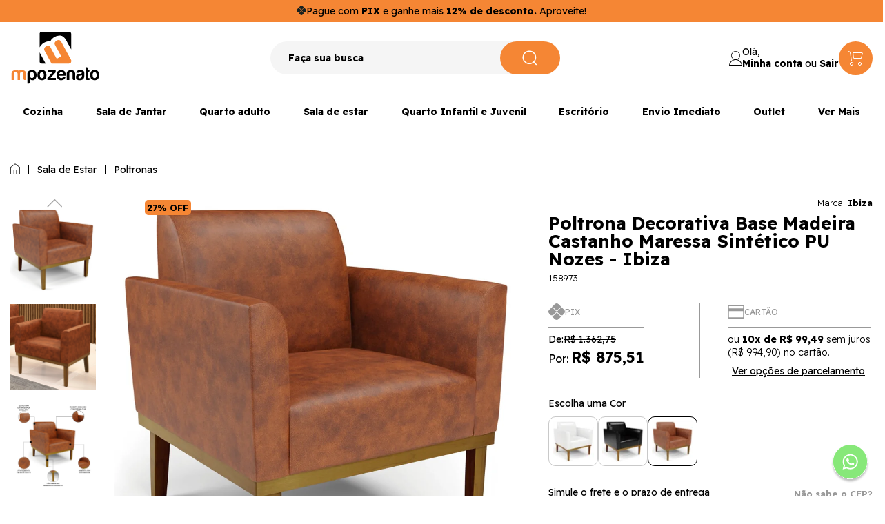

--- FILE ---
content_type: text/html; charset=utf-8
request_url: https://www.mpozenato.com.br/produto/poltrona-decorativa-base-madeira-castanho-maressa-sintetico-pu-nozes-ibiza-137045
body_size: 79191
content:
<!DOCTYPE html><html lang=pt-BR><head><link rel=preconnect href=https://fonts.googleapis.com /><link rel=preconnect href=https://fonts.gstatic.com crossorigin /><link rel=icon type=image/png href="https://MPozenato.fbitsstatic.net/sf/img/favicon.ico?theme=black-friday-2024&v=202512311108
                " /><link href="https://fonts.googleapis.com/css2?family=Readex+Pro:wght@300;400;700;900&display=swap" rel=stylesheet /><meta name=viewport content="width=device-width, initial-scale=1" /><title>Poltrona Decorativa Base Madeira Castanho Maressa Sintético PU Nozes - Ibiza</title><script>let gtagSetup</script><script>let gtmSetup;gtmSetup=()=>{(function(n,t,i,r,u){n[r]=n[r]||[];n[r].push({"gtm.start":(new Date).getTime(),event:"gtm.js"});var e=t.getElementsByTagName(i)[0],f=t.createElement(i),o=r!="dataLayer"?"&l="+r:"";f.async=!0;f.src="https://www.googletagmanager.com/gtm.js?id="+u+o;e.parentNode.insertBefore(f,e)})(window,document,"script","dataLayer","GTM-WCSTQQCZ");const t=document.createElement("noscript"),n=document.createElement("iframe");n.src="https://www.googletagmanager.com/ns.html?id=GTM-WCSTQQCZ";n.height="0";n.width="0";n.style.display="none";n.style.visibility="hidden";t.appendChild(n);const i=document.getElementsByTagName("body")[0];i.insertBefore(t,i.firstChild)}</script><script>function dataLayerSetup(n){if(window.dataLayerConfigured)return!1;window.dataLayerConfigured=!0;!gtmSetup||gtmSetup(n);!gtagSetup||gtagSetup(n);window.dispatchEvent(new CustomEvent("dataLayerConfigured"))}</script><script type=application/ld+json>{"@context":"https://schema.org/","@type":"Product","name":"Poltrona Decorativa Base Madeira Castanho Maressa Sintético PU Nozes - Ibiza","image":["https://MPozenato.fbitsstatic.net/img/p/poltrona-decorativa-base-madeira-castanho-maressa-sintetico-pu-nozes-ibiza-137045/301689-1.jpg?w=1000&h=1000&v=no-value","https://MPozenato.fbitsstatic.net/img/p/poltrona-decorativa-base-madeira-castanho-maressa-sintetico-pu-nozes-ibiza-137045/301689-2.jpg?w=1000&h=1000&v=no-value","https://MPozenato.fbitsstatic.net/img/p/poltrona-decorativa-base-madeira-castanho-maressa-sintetico-pu-nozes-ibiza-137045/301689-3.jpg?w=1000&h=1000&v=no-value","https://MPozenato.fbitsstatic.net/img/p/poltrona-decorativa-base-madeira-castanho-maressa-sintetico-pu-nozes-ibiza-137045/301689-9.jpg?w=1000&h=1000&v=no-value","https://MPozenato.fbitsstatic.net/img/p/poltrona-decorativa-base-madeira-castanho-maressa-sintetico-pu-nozes-ibiza-137045/301689-5.jpg?w=1000&h=1000&v=no-value","https://MPozenato.fbitsstatic.net/img/p/poltrona-decorativa-base-madeira-castanho-maressa-sintetico-pu-nozes-ibiza-137045/301689-6.jpg?w=1000&h=1000&v=no-value","https://MPozenato.fbitsstatic.net/img/p/poltrona-decorativa-base-madeira-castanho-maressa-sintetico-pu-nozes-ibiza-137045/301689-7.jpg?w=1000&h=1000&v=no-value","https://MPozenato.fbitsstatic.net/img/p/poltrona-decorativa-base-madeira-castanho-maressa-sintetico-pu-nozes-ibiza-137045/301689-8.jpg?w=1000&h=1000&v=no-value"],"description":"Você está procurando uma poltrona que combine com a sua <b>Sala De Estar</b>, recepção ou seu quarto, que ofereça conforto e qualidade? Então você vai adorar a <b>Poltrona Decorativa Base Madeira Castanho Maressa Sintético PU Nozes</b>, da Ibiza! <br><br>Esta <b>Poltrona Decorativa</b> é revestida em sintético PU, que é durável e fácil de limpar, e ainda valoriza o design da poltrona. Os braços e encosto são confortáveis em espuma D-18, já o assento é com espuma D-26 de alta densidade, que garante um assento firme e aconchegante, ideal para relaxar após um dia cansativo. A base em madeira de eucalipto é um charme à parte, que confere um toque <b>Rústico</b> e sofisticado à peça. A poltrona tem uma estrutura resistente e suporta até 120 kg. A montagem é muito simples, pois a <b>Poltrona</b> já vem pronta, bastando apenas fixar a base com os parafusos que acompanham o produto. A limpeza também é muito prática, pois basta utilizar um pano limpo e levemente úmido, sem produtos abrasivos, para manter a sua poltrona sempre em bom estado. Sem dúvidas um item que vai transformar a sua sala em um ambiente mais confortável e estiloso! <br><br>Incrível né? Adicione em seu carrinho de compras e garanta a sua agora mesmo!<br /><br /><br /> <b>ESPECIFICAÇÕES</b> <br /><br /><br /><b>Dimensões do Produto </b><br /> <b>Largura:</b> 64 cm. <br /><b>Altura:</b> 81 cm. <br /><b>Profundidade:</b> 64 cm. <br /><b>Peso:</b> 17 Kg. <br /><br /> <b>Outras Medidas</b><br /> <b>Altura do encosto:</b> 36 cm. <br /><b>Largura do assento:</b> 47 cm. <br /><b>Profundidade do assento:</b> 48 cm. <br /><b>Altura do chão ao assento:</b> 45 cm. <br /><b>Tamanho dos pés:</b> 30 cm. <br /><br /> <b>Características do Produto</b><br /> <b>Material da Estrutura:</b> Madeira de eucalipto. <br /><b>Material da Espuma:</b> Assento D-26/ Encosto e braços D-18. <br /><b>Peso Suportado:</b> 120 Kg. <br /><b>Revestimento:</b> Sintético PU. <br /><b>Tipo de Encosto:</b> Fixo. <br /><b>Tipo de Assento:</b> Fixo. <br /><b>Quantidade de Lugares:</b> 1 Lugar. <br /><b>Tipo de Pés:</b> Base Madeira. <br /><b>Material dos Pés:</b> Madeira Eucalipto. <br /><b>Diferenciais:</b><br /> - Design moderno.<br /> - Base em madeira.<br /> - Estrutura com madeira de eucalipto.<br /> <b>Sistema de Montagem:</b> O produto é enviado montado, sendo necessário somente parafusar a base. <br /><b>Manual de Montagem:</b> Não. <br /><b>Conteúdo da Embalagem:</b> 1 Poltrona. <br /><b>Volumes:</b> 1 Volume. <br /><b>Garantia do Fabricante:</b> 90 dias contra defeito de fabricação. <br /><b>Montagem:</b> Recomendamos que seja feita por um profissional. <br /><b>Recomendação de Limpeza:</b> Utilize pano levemente úmido. <br /><br /> <b>Observações importantes</b><br /> - Produto para uso residencial em ambiente interno, não devendo ficar exposto diretamente ao sol, calor e umidades excessivas.<br /> - Pode haver alguma diferença de tonalidade entre a imagem e o produto real, por conta do tratamento de imagens e a calibração de cores do seu monitor.<br /> - As imagens são meramente ilustrativas, não acompanham objetos de decoração e eletrônicos.<br /> - Ao receber a mercadoria, o cliente deve verificar as condições da embalagem, caso haja alguma avaria não assine o comprovante de recebimento.<br /> - Montagem, desmontagem e outras instalações serão de responsabilidade do cliente. Não nos responsabilizamos, no ato da entrega, por subir escadas/elevadores ou pelo transporte por guincho em apartamentos. Eventuais despesas são de responsabilidade do comprador.<br /> - Confira as dimensões do produto e certifique-se de que passará normalmente por supostos elevadores, portas, escadas e/ou corredores de sua residência.- Montagem, desmontagem e outras instalações serão de responsabilidade do cliente. Não nos responsabilizamos, no ato da entrega, por subir escadas/elevadores ou pelo transporte por guincho em apartamentos. Eventuais despesas são de responsabilidade do comprador.<br />","sku":"158973","gtin13":"7908816303922","url":"https://www.mpozenato.com.br/produto/poltrona-decorativa-base-madeira-castanho-maressa-sintetico-pu-nozes-ibiza-137045","brand":{"@type":"Brand","name":"Ibiza"},"offers":{"@type":"Offer","url":"https://www.mpozenato.com.br/produto/poltrona-decorativa-base-madeira-castanho-maressa-sintetico-pu-nozes-ibiza-137045","priceCurrency":"BRL","price":"994.9","availability":"https://schema.org/InStock","itemCondition":"https://schema.org/NewCondition"}}</script><link href="https://MPozenato.fbitsstatic.net/sf/bundle/?type=css&paths=navbar,footer,mini_cart,product,user_login,spot&theme=black-friday-2024&v=202512311108" rel=stylesheet /><link href="https://MPozenato.fbitsstatic.net/sf/bundle/?type=css&paths=lemoon/index,swiper&theme=black-friday-2024&v=202512311108" rel=stylesheet /><link rel=stylesheet href=https://cdnjs.cloudflare.com/ajax/libs/photoswipe/4.1.3/photoswipe.min.css integrity="sha512-yxWNfGm+7EK+hqP2CMJ13hsUNCQfHmOuCuLmOq2+uv/AVQtFAjlAJO8bHzpYGQnBghULqnPuY8NEr7f5exR3Qw==" crossorigin=anonymous /><link rel=stylesheet href=https://cdnjs.cloudflare.com/ajax/libs/photoswipe/4.1.3/default-skin/default-skin.min.css integrity="sha512-Rck8F2HFBjAQpszOB9Qy+NVLeIy4vUOMB7xrp46edxB3KXs2RxXRguHfrJqNK+vJ+CkfvcGqAKMJTyWYBiBsGA==" crossorigin=anonymous /></head><body class=page-product><script>var smarthintkey="SH-975529";(function(){var n=document.createElement("script"),t;n.type="text/javascript";n.async=!0;n.src="https://service.smarthint.co/Scripts/i/TrayCorp.min.js";t=document.getElementsByTagName("script")[0];t.parentNode.insertBefore(n,t)})()</script><noscript><iframe src="https://www.googletagmanager.com/ns.html?id=GTM-WCSTQQCZ" height=0 width=0 style=display:none;visibility:hidden></iframe></noscript><header class=header><div class=header__bar><div class=header__bar--item><div><svg width=14 height=14 viewBox="0 0 14 14" fill=none xmlns=http://www.w3.org/2000/svg><path d="M10.893 10.691C10.6235 10.6919 10.3564 10.6394 10.1074 10.5364C9.85829 10.4334 9.63214 10.282 9.442 10.091L7.34801 7.99696C7.27367 7.92634 7.17503 7.88696 7.07249 7.88696C6.96996 7.88696 6.87134 7.92634 6.797 7.99696L4.69701 10.097C4.50649 10.2877 4.28011 10.439 4.03091 10.542C3.78172 10.6449 3.51462 10.6976 3.245 10.697H2.83301L5.48601 13.35C5.88392 13.7476 6.42345 13.971 6.98601 13.971C7.54856 13.971 8.08809 13.7476 8.48601 13.35L11.146 10.69L10.893 10.691Z" fill=#182120 /><path d="M3.24408 3.28104C3.5136 3.28013 3.78061 3.33271 4.02968 3.4357C4.27874 3.53869 4.50491 3.69006 4.69508 3.88104L6.79507 5.98105C6.86845 6.05354 6.96743 6.09418 7.07057 6.09418C7.17371 6.09418 7.2727 6.05354 7.34607 5.98105L9.44008 3.88104C9.63021 3.69001 9.85637 3.53862 10.1054 3.43562C10.3545 3.33263 10.6216 3.28008 10.8911 3.28104H11.1431L8.48308 0.621048C8.08517 0.22339 7.54563 0 6.98308 0C6.42052 0 5.88099 0.22339 5.48308 0.621048L2.83008 3.27405L3.24408 3.28104Z" fill=#182120 /><path d="M13.3475 5.48785L11.7384 3.88086C11.7023 3.89589 11.6636 3.9037 11.6245 3.90385H10.8934C10.5135 3.90489 10.1493 4.05541 9.87946 4.32286L7.77945 6.42285C7.68647 6.51673 7.57581 6.59126 7.45386 6.64212C7.33191 6.69298 7.20109 6.71916 7.06895 6.71916C6.93682 6.71916 6.806 6.69298 6.68405 6.64212C6.5621 6.59126 6.45144 6.51673 6.35846 6.42285L4.25845 4.32286C3.98789 4.05529 3.62299 3.90479 3.24246 3.90385H2.34245C2.30544 3.9029 2.26888 3.89545 2.23445 3.88185L0.62146 5.49486C0.424439 5.69182 0.268145 5.92566 0.161514 6.18303C0.054884 6.4404 0 6.71627 0 6.99486C0 7.27345 0.054884 7.5493 0.161514 7.80667C0.268145 8.06404 0.424439 8.2979 0.62146 8.49486L2.23445 10.1078C2.26889 10.0943 2.30544 10.0868 2.34245 10.0859H3.24246C3.62338 10.0849 3.98852 9.93362 4.25845 9.66486L6.35846 7.56485C6.54998 7.38154 6.80486 7.27924 7.06996 7.27924C7.33507 7.27924 7.58993 7.38154 7.78145 7.56485L9.88145 9.66486C10.1513 9.93231 10.5155 10.0828 10.8955 10.0839H11.6264C11.6656 10.084 11.7043 10.0918 11.7404 10.1069L13.3495 8.49986C13.7466 8.10169 13.9697 7.56225 13.9697 6.99986C13.9697 6.43747 13.7466 5.89803 13.3495 5.49986L13.3475 5.48785Z" fill=#182120 /></svg></div><div>Pague com <strong>PIX</strong> e ganhe mais <strong>12% de desconto.</strong> Aproveite!</div></div></div><div class=container><div class=header__wrapper><div class=header__logo--wrapper><button class=header__logo--bars onclick=setNavbarVisibility()><svg width=21 height=20 viewBox="0 0 21 20" fill=none xmlns=http://www.w3.org/2000/svg><rect width=21 height=3.62069 fill=black /><rect y=7.96558 width=21 height=3.62069 fill=black /><rect y=15.9312 width=21 height=3.62069 fill=black /></svg></button> <a href=/ class=header__logo aria-label="Logo da loja Mpozenato"><svg class=header__logo--desktop width=131 height=76 viewBox="0 0 94 56" fill=none xmlns=http://www.w3.org/2000/svg><path fill-rule=evenodd clip-rule=evenodd d="M9.10407 51.6101H6.39085V44.8829C6.41389 44.6247 6.37464 44.3648 6.27628 44.1243C6.17793 43.8838 6.02324 43.6695 5.82479 43.4988C5.46379 43.2147 5.0145 43.0609 4.55203 43.0633C4.09637 43.0589 3.65383 43.2132 3.30281 43.4988C3.10931 43.6726 2.95913 43.8878 2.86393 44.1279C2.76872 44.3679 2.73104 44.6262 2.75382 44.8829V51.6101H0V45.4433C0 43.6511 0.464461 42.4517 1.39338 41.8452C2.30994 41.2435 3.37727 40.9013 4.47848 40.8561C5.07388 40.8558 5.66735 40.9226 6.24728 41.0551C6.82835 41.1895 7.36751 41.4606 7.81836 41.8452C8.21825 41.4973 8.69545 41.2464 9.21175 41.1124C9.75642 40.9663 10.3159 40.8802 10.8799 40.8556C12.0077 40.8491 13.1132 41.1645 14.0621 41.7636C15.0303 42.3713 15.5149 43.5977 15.5161 45.4428V51.6101H14.1392C13.9613 51.6165 13.7839 51.5865 13.6184 51.522C13.4529 51.4574 13.3028 51.3598 13.1777 51.2353C13.0519 51.1064 12.9538 50.9538 12.8893 50.7868C12.8248 50.6197 12.7952 50.4416 12.8023 50.2631V44.8841C12.8248 44.6256 12.785 44.3655 12.686 44.125C12.587 43.8845 12.4317 43.6704 12.2327 43.5C11.8679 43.2179 11.4173 43.0646 10.9532 43.0646C10.4891 43.0646 10.0384 43.2179 9.67366 43.5C9.47461 43.6703 9.31928 43.8845 9.2203 44.125C9.12133 44.3655 9.0815 44.6256 9.10407 44.8841V51.6113V51.6101Z" fill=#F58634></path><path fill-rule=evenodd clip-rule=evenodd d="M19.5666 54.1388C19.5692 54.3141 19.5359 54.4882 19.4686 54.6506C19.4012 54.8129 19.3013 54.9603 19.1747 55.0839C19.054 55.21 18.908 55.3102 18.746 55.3782C18.584 55.4462 18.4094 55.4805 18.2332 55.4789H16.8916V45.6388C16.8916 43.7922 17.4275 42.5342 18.4992 41.8648C19.5394 41.2019 20.7535 40.8512 21.9932 40.8555C22.6708 40.8601 23.3418 40.9871 23.9727 41.2303C24.591 41.4492 25.1393 41.8254 25.5614 42.3206C26.3852 43.4751 26.7988 44.8643 26.7383 46.2733C26.8064 47.7094 26.393 49.1277 25.5614 50.3104C25.2193 50.782 24.7661 51.1652 24.2405 51.427C23.7149 51.6889 23.1326 51.8218 22.5434 51.8142C21.9483 51.8269 21.3582 51.7056 20.8181 51.4597C20.2827 51.1857 19.8446 50.7583 19.5619 50.2341V54.1394L19.5666 54.1388ZM24.0286 46.3953C24.0804 45.562 23.8754 44.7327 23.4401 44.0158C23.2549 43.7473 23.0027 43.53 22.7077 43.3846C22.4126 43.2392 22.0846 43.1706 21.7549 43.1853C21.4317 43.1735 21.1109 43.2437 20.8234 43.3892C20.5358 43.5346 20.2913 43.7505 20.1132 44.0158C19.6918 44.737 19.5005 45.566 19.5642 46.3953C19.5071 47.19 19.7135 47.9814 20.1526 48.651C20.3379 48.9196 20.59 49.1369 20.8851 49.2823C21.1801 49.4277 21.5082 49.4963 21.8379 49.4816C22.1553 49.4896 22.4695 49.4175 22.7504 49.2721C23.0314 49.1267 23.2697 48.9128 23.4425 48.651C23.8672 47.9754 24.0725 47.1885 24.0309 46.3953H24.0286ZM29.1579 50.6621C28.585 50.1471 28.1762 49.4799 27.981 48.7412C27.7442 47.9245 27.6253 47.0791 27.628 46.2299C27.6282 45.5068 27.7272 44.7871 27.9222 44.0898C28.0873 43.4357 28.4025 42.8273 28.8436 42.3113C29.5058 41.5306 30.4466 41.0281 31.4733 40.907C32.449 40.752 33.4486 40.8401 34.3807 41.1632C35.3566 41.5444 36.1443 42.2824 36.5784 43.2223C37.0417 44.1713 37.2701 45.2146 37.2451 46.2669C37.2602 47.0008 37.1677 47.7331 36.9703 48.4411C36.8151 48.9883 36.5771 49.5095 36.2642 49.9871C35.7056 50.808 34.8484 51.3875 33.8688 51.6066C33.018 51.8426 32.1203 51.8635 31.2591 51.6673C30.4816 51.5165 29.7576 51.1686 29.159 50.658L29.1579 50.6621ZM31.0373 43.6983C30.4381 44.4715 30.171 45.4447 30.2935 46.4092C30.253 47.2932 30.4854 48.1687 30.9602 48.9206C31.1772 49.1722 31.4631 49.3572 31.784 49.4538C32.1668 49.5988 32.5882 49.6131 32.9802 49.4943C33.4383 49.3349 33.8225 49.0184 34.0623 48.603C34.4319 47.8955 34.6073 47.1054 34.5713 46.3109C34.6201 45.5715 34.4637 44.8331 34.1188 44.1743C33.8911 43.7609 33.5238 43.4385 33.0803 43.2628C32.7004 43.1319 32.2877 43.1248 31.9034 43.2425C31.5828 43.3253 31.2866 43.4815 31.039 43.6983H31.0373ZM38.3137 51.6106V49.5146L43.9278 43.268H39.9613C39.7868 43.2706 39.6136 43.2388 39.4519 43.1744C39.2901 43.1101 39.1432 43.0144 39.0198 42.8932C38.8924 42.7743 38.7917 42.6306 38.7242 42.4712C38.6567 42.3118 38.6239 42.1403 38.6279 41.9677V41.1002H47.1836V43.3559L41.6524 49.3243H47.3842V51.6083L38.3137 51.6106ZM55.7169 48.3717H57.6798C57.4557 49.3818 56.8713 50.2798 56.0323 50.9033C55.1445 51.5344 54.0673 51.8553 52.9725 51.8148C52.3145 51.848 51.6575 51.7333 51.0515 51.4795C50.4454 51.2256 49.9062 50.8392 49.4749 50.3497C48.6342 49.4012 48.2145 48.0431 48.2157 46.2756C48.1268 44.8568 48.5581 43.4537 49.4313 42.3206C49.8628 41.8314 50.402 41.4453 51.0079 41.1914C51.6138 40.9376 52.2705 40.8227 52.9283 40.8555C53.6056 40.8159 54.2834 40.9226 54.9142 41.1681C55.545 41.4137 56.1134 41.792 56.5795 42.2766C57.4801 43.4408 57.9259 44.884 57.8358 46.3438V46.7759C57.8419 46.87 57.8283 46.9643 57.7958 47.0529H51.0054C50.9749 47.7131 51.1834 48.3625 51.5938 48.8858C51.7794 49.1034 52.0148 49.2745 52.2808 49.3851C52.5468 49.4957 52.8356 49.5426 53.1237 49.5221C53.5224 49.5333 53.9165 49.4364 54.2629 49.2421C54.3453 49.2152 54.4191 49.1675 54.4771 49.1039C54.5441 49.0397 54.6142 48.9657 54.6948 48.8847C54.7636 48.7559 54.8649 48.6465 54.989 48.5672C55.2021 48.423 55.4581 48.3529 55.7163 48.3682L55.7169 48.3717ZM51.0095 45.2727H55.0108C55.0108 44.7019 54.8174 44.1473 54.4612 43.6965C54.2742 43.5073 54.0477 43.3601 53.7973 43.2651C53.5469 43.1702 53.2786 43.1297 53.0107 43.1465C52.7494 43.1371 52.489 43.1812 52.2459 43.2758C52.0028 43.3705 51.7823 43.5138 51.5985 43.6965C51.2061 44.1296 50.9952 44.693 51.0095 45.2727ZM68.0149 51.6118H66.638C66.4601 51.6181 66.2827 51.5881 66.1172 51.5236C65.9517 51.4591 65.8016 51.3615 65.6765 51.237C65.5507 51.108 65.4526 50.9555 65.3881 50.7884C65.3236 50.6214 65.294 50.4433 65.3011 50.2647V44.8857C65.3242 44.6275 65.2849 44.3676 65.1866 44.1271C65.0882 43.8866 64.9335 43.6723 64.735 43.5016C64.374 43.2175 63.9247 43.0637 63.4623 43.0661C63.0066 43.0617 62.5641 43.216 62.213 43.5016C62.0194 43.6753 61.8692 43.8906 61.7738 44.1306C61.6785 44.3706 61.6408 44.629 61.6635 44.8857V51.6083H58.9102V45.4433C58.9102 43.651 59.3747 42.4517 60.3036 41.8451C61.2186 41.243 62.285 40.9007 63.3852 40.8561C64.5114 40.8505 65.6151 41.1659 66.5627 41.7642C67.5308 42.3718 68.0143 43.5982 68.0131 45.4433V51.6083L68.0149 51.6118ZM75.1407 46.3259C74.6502 46.5525 74.1354 46.7246 73.6061 46.8389C73.0029 46.9702 72.7017 47.0379 72.7017 47.0379C72.3218 47.1221 71.9694 47.2985 71.6766 47.5509C71.5027 47.8097 71.4074 48.1119 71.4018 48.422C71.3928 48.5953 71.4195 48.7686 71.4801 48.9316C71.5408 49.0946 71.6342 49.2439 71.7549 49.3705C72.0423 49.6 72.4077 49.7133 72.777 49.6875C73.0946 49.7043 73.4124 49.6564 73.7104 49.5469C74.0083 49.4375 74.2801 49.2687 74.5087 49.0513C74.7261 48.8172 74.8938 48.5429 75.0019 48.2444C75.11 47.9458 75.1564 47.629 75.1383 47.3126V46.3236L75.1407 46.3259ZM75.7668 51.1803C75.2245 51.4683 74.6306 51.6506 74.018 51.7171C73.4764 51.7773 72.9319 51.81 72.3869 51.8148C71.4975 51.8325 70.6272 51.5606 69.9114 51.0415C69.2053 50.5283 68.8522 49.6777 68.8522 48.4896C68.8078 48.0466 68.8721 47.5995 69.04 47.1859C69.2078 46.7724 69.4741 46.4044 69.8166 46.1131C70.5435 45.6029 71.3867 45.276 72.2721 45.161C72.4307 45.1586 72.5885 45.1392 72.7429 45.1032C72.9508 45.0587 73.161 45.025 73.3725 45.002C74.5252 44.847 75.1013 44.5022 75.1013 43.9759C75.1113 43.7965 75.0552 43.6195 74.9432 43.4775C74.8313 43.3354 74.6709 43.2378 74.4917 43.2026C74.1296 43.0907 73.7531 43.0305 73.3736 43.0239C73.0392 43.0185 72.7065 43.0734 72.3922 43.1858C72.2505 43.2387 72.1216 43.32 72.0137 43.4245C71.9058 43.5291 71.8212 43.6546 71.7655 43.7931H69.1358C69.2225 43.0043 69.6161 42.2789 70.2344 41.7688C71.0943 41.1119 72.1693 40.7876 73.256 40.8572C74.4076 40.7786 75.5568 41.0405 76.5558 41.6091C76.9215 41.8526 77.218 42.1837 77.4173 42.5711C77.6166 42.9585 77.7122 43.3894 77.695 43.8232V47.4214C77.7423 48.2821 77.5451 49.1388 77.1254 49.8957C76.7987 50.4355 76.33 50.8787 75.7685 51.1786L75.7668 51.1803ZM83.3651 51.6124C82.4295 51.6655 81.4913 51.652 80.5577 51.5719C79.5491 51.4944 79.0437 50.846 79.0437 49.6343V38H80.4606C80.6309 38.001 80.7992 38.0367 80.9548 38.1046C81.1104 38.1726 81.2501 38.2715 81.365 38.395C81.492 38.519 81.5921 38.667 81.6595 38.83C81.7268 38.993 81.7599 39.1677 81.7569 39.3436V41.1193H83.3651V41.6762C83.3712 41.8554 83.3394 42.034 83.2717 42.2004C83.2039 42.3669 83.1016 42.5177 82.9714 42.6433C82.8486 42.7656 82.7018 42.8621 82.54 42.9271C82.3782 42.9921 82.2047 43.0243 82.0299 43.0216H81.7551V48.8726C81.7551 49.3214 82.0164 49.544 82.5389 49.544H83.3627V51.6083L83.3651 51.6124ZM85.5299 50.6638C84.957 50.1488 84.5482 49.4816 84.353 48.743C84.1162 47.9263 83.9973 47.0809 84 46.2316C84.0002 45.5086 84.0992 44.7888 84.2942 44.0916C84.4593 43.4374 84.7745 42.829 85.2156 42.313C85.8778 41.5323 86.8186 41.0299 87.8453 40.9087C88.821 40.7538 89.8206 40.8418 90.7527 41.1649C91.7286 41.5461 92.5163 42.2841 92.9505 43.224C93.4137 44.1731 93.6421 45.2163 93.6171 46.2686C93.6322 47.0026 93.5397 47.7348 93.3423 48.4428C93.1871 48.99 92.9491 49.5112 92.6362 49.9888C92.0776 50.8097 91.2205 51.3892 90.2408 51.6083C89.3902 51.8443 88.4927 51.8652 87.6317 51.6691C86.854 51.5183 86.1298 51.1704 85.531 50.6598L85.5299 50.6638ZM87.4093 43.7C86.8101 44.4732 86.5431 45.4464 86.6655 46.4109C86.6251 47.295 86.8574 48.1704 87.3322 48.9223C87.5492 49.1739 87.8351 49.359 88.156 49.4556C88.5388 49.6005 88.9602 49.6148 89.3522 49.4961C89.8103 49.3366 90.1945 49.0201 90.4344 48.6048C90.8039 47.8972 90.9793 47.1072 90.9433 46.3126C90.9921 45.5733 90.8357 44.8348 90.4908 44.176C90.2631 43.7626 89.8958 43.4403 89.4523 43.2645C89.0724 43.1336 88.6597 43.1265 88.2754 43.2442C87.9544 43.3261 87.6575 43.4815 87.4093 43.6977V43.7Z" fill=black></path><path fill-rule=evenodd clip-rule=evenodd d="M36.4286 34.0001H32.1672C31.5867 33.9913 31.0332 33.757 30.6277 33.3485C30.2222 32.94 29.9977 32.3903 30.003 31.8196V21.7383C30.3006 22.6071 30.6747 23.4488 31.121 24.2537L36.4286 34.0001Z" fill=black></path><path fill-rule=evenodd clip-rule=evenodd d="M63.7463 30.3477V31.8197C63.7516 32.3904 63.5271 32.94 63.1216 33.3486C62.7161 33.7571 62.1626 33.9914 61.5821 34.0002H42.7314L41.8711 32.4264L35.4267 20.5897C35.1405 20.1544 34.9594 19.6605 34.8972 19.1459C34.835 18.6312 34.8933 18.1094 35.0678 17.6202C35.4192 16.7804 36.0483 16.0815 36.8535 15.6364C37.6587 15.1912 38.593 15.0258 39.5057 15.1667C40.4471 15.3096 41.2227 15.9406 41.8276 17.0511L42.3571 18.0251L48.2708 28.8878L53.0511 26.2486L47.1369 15.3859L46.6073 14.4119C46.3197 13.9731 46.1406 13.4742 46.0844 12.9552C46.0282 12.4361 46.0964 11.9113 46.2837 11.4228C46.6499 10.5702 47.2955 9.86241 48.1178 9.41177C48.9252 8.95634 49.8673 8.78747 50.7863 8.93344C51.7278 9.07341 52.5092 9.70385 53.1141 10.8144L62.1811 27.4679L63.7463 30.3477Z" fill=#F58634></path><path fill-rule=evenodd clip-rule=evenodd d="M32.1667 0H61.579C62.1595 0.00883644 62.713 0.243104 63.1185 0.65164C63.5239 1.06018 63.7485 1.60981 63.7432 2.18054V18.9428L58.4185 9.16226C56.6497 5.91441 54.6222 4.22784 52.336 4.10252C50.0774 3.97361 47.8295 4.49415 45.8669 5.60055C44.8965 6.19354 43.9948 6.88883 43.1778 7.67406C42.397 8.41293 41.7982 9.31741 41.4273 10.3185C40.2599 10.0807 39.0511 10.1282 37.9067 10.4567C36.7565 10.7885 35.6484 11.248 34.6039 11.8263C32.7043 12.9833 31.1566 14.6215 30.1231 16.5691C30.0799 16.6501 30.0389 16.7322 30.0001 16.8155V2.18227C29.9943 1.61085 30.219 1.06042 30.625 0.651446C31.0311 0.242468 31.5854 0.0082311 32.1667 0Z" fill=black></path></svg> <svg class=header__logo--mobile width=139 height=34 viewBox="0 0 139 34" fill=none xmlns=http://www.w3.org/2000/svg><g clip-path=url(#clip0_322_2161)><path fill-rule=evenodd clip-rule=evenodd d="M6.4256 34.0001H2.16425C1.58366 33.9913 1.03022 33.757 0.624737 33.3485C0.219256 32.94 -0.00532136 32.3903 3.25407e-05 31.8196V21.7383C0.297593 22.6071 0.671674 23.4488 1.11803 24.2537L6.4256 34.0001Z" fill=black></path><path fill-rule=evenodd clip-rule=evenodd d="M33.7437 30.3475V31.8195C33.749 32.3902 33.5244 32.9398 33.119 33.3483C32.7135 33.7569 32.16 33.9911 31.5794 34H12.7288L11.8685 32.4262L5.42409 20.5895C5.13791 20.1541 4.95679 19.6603 4.89458 19.1456C4.83237 18.631 4.89071 18.1091 5.06515 17.62C5.41658 16.7802 6.04567 16.0813 6.85087 15.6361C7.65607 15.191 8.5904 15.0255 9.50303 15.1665C10.4445 15.3093 11.22 15.9404 11.8249 17.0509L12.3545 18.0249L18.2682 28.8876L23.0485 26.2484L17.1343 15.3857L16.6047 14.4117C16.317 13.9729 16.1379 13.474 16.0817 12.9549C16.0255 12.4358 16.0938 11.911 16.2811 11.4226C16.6473 10.57 17.2928 9.86217 18.1152 9.41152C18.9226 8.95609 19.8647 8.78722 20.7837 8.9332C21.7251 9.07317 22.5066 9.7036 23.1115 10.8141L32.1785 27.4677L33.7437 30.3475Z" fill=#F58634></path><path fill-rule=evenodd clip-rule=evenodd d="M2.16405 0H31.5763C32.1569 0.00883644 32.7104 0.243104 33.1158 0.65164C33.5213 1.06018 33.7459 1.60981 33.7406 2.18054V18.9428L28.4159 9.16226C26.6471 5.91441 24.6196 4.22784 22.3334 4.10252C20.0748 3.97361 17.8268 4.49415 15.8643 5.60055C14.8939 6.19354 13.9922 6.88883 13.1752 7.67406C12.3943 8.41293 11.7956 9.31741 11.4246 10.3185C10.2573 10.0807 9.04844 10.1282 7.90411 10.4567C6.75386 10.7885 5.64579 11.248 4.6013 11.8263C2.70172 12.9833 1.15397 14.6215 0.120466 16.5691C0.0773148 16.6501 0.0363216 16.7322 -0.00251428 16.8155V2.18227C-0.0083322 1.61085 0.216359 1.06042 0.622397 0.651446C1.02843 0.242468 1.58275 0.0082311 2.16405 0Z" fill=black></path><path fill-rule=evenodd clip-rule=evenodd d="M54.4849 24.5567H51.7717V17.8294C51.7948 17.5712 51.7555 17.3113 51.6571 17.0708C51.5588 16.8303 51.4041 16.616 51.2056 16.4453C50.8446 16.1612 50.3954 16.0075 49.9329 16.0098C49.4772 16.0054 49.0347 16.1597 48.6837 16.4453C48.4902 16.6191 48.34 16.8344 48.2448 17.0744C48.1496 17.3144 48.1119 17.5728 48.1347 17.8294V24.5567H45.3809V18.3899C45.3809 16.5976 45.8453 15.3983 46.7742 14.7917C47.6908 14.19 48.7581 13.8479 49.8593 13.8027C50.4547 13.8024 51.0482 13.8691 51.6281 14.0016C52.2092 14.136 52.7484 14.4072 53.1992 14.7917C53.5991 14.4439 54.0763 14.1929 54.5926 14.0589C55.1373 13.9129 55.6968 13.8267 56.2608 13.8021C57.3886 13.7956 58.494 14.1111 59.443 14.7102C60.4111 15.3179 60.8958 16.5442 60.897 18.3893V24.5567H59.5201C59.3421 24.563 59.1648 24.533 58.9993 24.4685C58.8338 24.404 58.6837 24.3064 58.5586 24.1819C58.4328 24.0529 58.3347 23.9003 58.2702 23.7333C58.2057 23.5662 58.1761 23.3881 58.1832 23.2096V17.8306C58.2057 17.5721 58.1658 17.312 58.0669 17.0715C57.9679 16.831 57.8126 16.6169 57.6136 16.4465C57.2488 16.1644 56.7982 16.0111 56.334 16.0111C55.8699 16.0111 55.4193 16.1644 55.0545 16.4465C54.8555 16.6169 54.7001 16.831 54.6012 17.0715C54.5022 17.312 54.4624 17.5721 54.4849 17.8306V24.5578V24.5567Z" fill=#F58634></path><path fill-rule=evenodd clip-rule=evenodd d="M64.9477 27.0853C64.9503 27.2606 64.917 27.4347 64.8497 27.5971C64.7823 27.7595 64.6824 27.9068 64.5558 28.0304C64.4351 28.1565 64.2891 28.2567 64.1271 28.3247C63.9651 28.3927 63.7905 28.427 63.6143 28.4254H62.2727V18.5853C62.2727 16.7387 62.8086 15.4807 63.8803 14.8113C64.9205 14.1484 66.1346 13.7977 67.3743 13.802C68.0519 13.8066 68.7229 13.9336 69.3538 14.1768C69.9722 14.3957 70.5204 14.7719 70.9425 15.2671C71.7663 16.4216 72.18 17.8109 72.1194 19.2198C72.1875 20.6559 71.7741 22.0743 70.9425 23.257C70.6004 23.7286 70.1472 24.1117 69.6216 24.3736C69.096 24.6355 68.5137 24.7683 67.9245 24.7608C67.3294 24.7734 66.7393 24.6522 66.1992 24.4062C65.6638 24.1322 65.2257 23.7048 64.943 23.1806V27.0859L64.9477 27.0853ZM69.4097 19.3418C69.4615 18.5085 69.2565 17.6793 68.8213 16.9624C68.636 16.6939 68.3838 16.4765 68.0888 16.3311C67.7938 16.1857 67.4657 16.1171 67.136 16.1318C66.8128 16.12 66.492 16.1902 66.2045 16.3357C65.9169 16.4812 65.6724 16.697 65.4943 16.9624C65.0729 17.6835 64.8816 18.5125 64.9453 19.3418C64.8882 20.1365 65.0946 20.928 65.5337 21.5976C65.719 21.8661 65.9711 22.0834 66.2662 22.2289C66.5612 22.3743 66.8893 22.4429 67.219 22.4281C67.5364 22.4362 67.8506 22.364 68.1315 22.2186C68.4125 22.0732 68.6508 21.8594 68.8236 21.5976C69.2483 20.9219 69.4536 20.135 69.412 19.3418H69.4097ZM74.539 23.6086C73.9661 23.0936 73.5573 22.4264 73.3621 21.6878C73.1253 20.8711 73.0064 20.0257 73.0091 19.1764C73.0093 18.4534 73.1083 17.7336 73.3033 17.0364C73.4684 16.3822 73.7836 15.7738 74.2247 15.2578C74.8869 14.4771 75.8277 13.9747 76.8544 13.8535C77.8301 13.6986 78.8297 13.7866 79.7618 14.1097C80.7377 14.4909 81.5254 15.2289 81.9595 16.1688C82.4228 17.1179 82.6512 18.1611 82.6262 19.2134C82.6413 19.9474 82.5488 20.6796 82.3514 21.3876C82.1962 21.9348 81.9582 22.456 81.6453 22.9336C81.0867 23.7545 80.2296 24.334 79.2499 24.5531C78.3991 24.7892 77.5014 24.8101 76.6402 24.6139C75.8627 24.463 75.1388 24.1151 74.5401 23.6046L74.539 23.6086ZM76.4184 16.6448C75.8192 17.418 75.5521 18.3912 75.6746 19.3557C75.6341 20.2398 75.8665 21.1152 76.3413 21.8671C76.5583 22.1187 76.8442 22.3038 77.1651 22.4004C77.5479 22.5453 77.9693 22.5596 78.3613 22.4408C78.8194 22.2814 79.2036 21.965 79.4434 21.5496C79.813 20.842 79.9884 20.0519 79.9524 19.2574C80.0012 18.5181 79.8448 17.7796 79.4999 17.1208C79.2722 16.7074 78.9049 16.3851 78.4614 16.2093C78.0815 16.0784 77.6688 16.0713 77.2845 16.189C76.9639 16.2718 76.6677 16.428 76.4201 16.6448H76.4184ZM83.6948 24.5572V22.4611L89.3089 16.2145H85.3424C85.1679 16.2172 84.9947 16.1853 84.833 16.121C84.6713 16.0566 84.5243 15.9609 84.4009 15.8397C84.2735 15.7209 84.1728 15.5771 84.1053 15.4177C84.0378 15.2584 84.005 15.0869 84.009 14.9143V14.0467H92.5647V16.3024L87.0335 22.2708H92.7653V24.5549L83.6948 24.5572ZM101.098 21.3182H103.061C102.837 22.3283 102.252 23.2263 101.413 23.8498C100.526 24.4809 99.4484 24.8019 98.3536 24.7614C97.6956 24.7946 97.0387 24.6799 96.4326 24.426C95.8265 24.1721 95.2873 23.7858 94.856 23.2963C94.0153 22.3477 93.5956 20.9897 93.5968 19.2221C93.5079 17.8033 93.9392 16.4002 94.8124 15.2671C95.2439 14.778 95.7831 14.3918 96.389 14.138C96.9949 13.8841 97.6516 13.7693 98.3094 13.802C98.9867 13.7625 99.6645 13.8692 100.295 14.1147C100.926 14.3602 101.495 14.7385 101.961 15.2231C102.861 16.3873 103.307 17.8305 103.217 19.2904V19.7224C103.223 19.8165 103.209 19.9108 103.177 19.9995H96.3865C96.356 20.6596 96.5645 21.309 96.9749 21.8324C97.1605 22.0499 97.3959 22.221 97.6619 22.3316C97.9279 22.4422 98.2168 22.4892 98.5048 22.4686C98.9035 22.4798 99.2976 22.383 99.644 22.1887C99.7264 22.1617 99.8002 22.114 99.8582 22.0504C99.9252 21.9862 99.9953 21.9122 100.076 21.8312C100.145 21.7024 100.246 21.5931 100.37 21.5137C100.583 21.3695 100.839 21.2995 101.097 21.3147L101.098 21.3182ZM96.3906 18.2192H100.392C100.392 17.6484 100.199 17.0939 99.8423 16.6431C99.6553 16.4538 99.4288 16.3066 99.1784 16.2117C98.928 16.1167 98.6597 16.0763 98.3918 16.093C98.1305 16.0836 97.8701 16.1277 97.627 16.2224C97.3839 16.3171 97.1634 16.4603 96.9796 16.6431C96.5872 17.0761 96.3763 17.6395 96.3906 18.2192ZM113.396 24.5583H112.019C111.841 24.5647 111.664 24.5346 111.498 24.4701C111.333 24.4056 111.183 24.308 111.058 24.1835C110.932 24.0546 110.834 23.902 110.769 23.7349C110.705 23.5679 110.675 23.3898 110.682 23.2113V17.8322C110.705 17.574 110.666 17.3141 110.568 17.0736C110.469 16.8331 110.315 16.6188 110.116 16.4482C109.755 16.164 109.306 16.0103 108.843 16.0126C108.388 16.0083 107.945 16.1625 107.594 16.4482C107.401 16.6219 107.25 16.8371 107.155 17.0771C107.06 17.3172 107.022 17.5756 107.045 17.8322V24.5549H104.291V18.3898C104.291 16.5976 104.756 15.3982 105.685 14.7917C106.6 14.1895 107.666 13.8473 108.766 13.8026C109.892 13.797 110.996 14.1124 111.944 14.7107C112.912 15.3184 113.395 16.5447 113.394 18.3898V24.5549L113.396 24.5583ZM120.522 19.2724C120.031 19.499 119.517 19.6711 118.987 19.7855C118.384 19.9168 118.083 19.9844 118.083 19.9844C117.703 20.0687 117.35 20.245 117.058 20.4975C116.884 20.7562 116.788 21.0584 116.783 21.3685C116.774 21.5418 116.801 21.7152 116.861 21.8781C116.922 22.0411 117.015 22.1904 117.136 22.3171C117.423 22.5465 117.789 22.6598 118.158 22.634C118.476 22.6508 118.793 22.6029 119.091 22.4935C119.389 22.384 119.661 22.2153 119.89 21.9978C120.107 21.7638 120.275 21.4894 120.383 21.1909C120.491 20.8923 120.537 20.5756 120.519 20.2592V19.2701L120.522 19.2724ZM121.148 24.1269C120.606 24.4149 120.012 24.5971 119.399 24.6636C118.857 24.7239 118.313 24.7565 117.768 24.7614C116.879 24.7791 116.008 24.5072 115.292 23.988C114.586 23.4748 114.233 22.6242 114.233 21.4362C114.189 20.9931 114.253 20.546 114.421 20.1324C114.589 19.7189 114.855 19.351 115.198 19.0596C115.925 18.5495 116.768 18.2225 117.653 18.1076C117.812 18.1051 117.97 18.0857 118.124 18.0497C118.332 18.0053 118.542 17.9715 118.754 17.9485C119.906 17.7935 120.482 17.4488 120.482 16.9224C120.492 16.743 120.436 16.566 120.324 16.424C120.212 16.282 120.052 16.1844 119.873 16.1491C119.511 16.0372 119.134 15.977 118.755 15.9704C118.42 15.965 118.088 16.0199 117.773 16.1324C117.632 16.1852 117.503 16.2665 117.395 16.3711C117.287 16.4756 117.202 16.6012 117.147 16.7397H114.517C114.604 15.9508 114.997 15.2254 115.616 14.7153C116.475 14.0584 117.55 13.7341 118.637 13.8038C119.789 13.7251 120.938 13.987 121.937 14.5557C122.303 14.7991 122.599 15.1302 122.798 15.5176C122.998 15.905 123.093 16.336 123.076 16.7697V20.3679C123.123 21.2287 122.926 22.0853 122.507 22.8422C122.18 23.382 121.711 23.8252 121.15 24.1251L121.148 24.1269ZM128.746 24.5589C127.811 24.6121 126.872 24.5985 125.939 24.5184C124.93 24.4409 124.425 23.7925 124.425 22.5808V10.9465H125.842C126.012 10.9476 126.18 10.9832 126.336 11.0512C126.492 11.1191 126.631 11.218 126.746 11.3416C126.873 11.4656 126.973 11.6135 127.041 11.7765C127.108 11.9395 127.141 12.1142 127.138 12.2901V14.0658H128.746V14.6228C128.752 14.802 128.721 14.9805 128.653 15.147C128.585 15.3135 128.483 15.4643 128.353 15.5898C128.23 15.7121 128.083 15.8086 127.921 15.8737C127.759 15.9387 127.586 15.9708 127.411 15.9681H127.136V21.8191C127.136 22.2679 127.397 22.4906 127.92 22.4906H128.744V24.5549L128.746 24.5589ZM130.911 23.6103C130.338 23.0953 129.929 22.4281 129.734 21.6895C129.497 20.8728 129.378 20.0274 129.381 19.1782C129.381 18.4551 129.48 17.7353 129.675 17.0381C129.84 16.3839 130.156 15.7756 130.597 15.2596C131.259 14.4788 132.2 13.9764 133.226 13.8552C134.202 13.7003 135.202 13.7884 136.134 14.1115C137.11 14.4926 137.897 15.2306 138.332 16.1705C138.795 17.1196 139.023 18.1628 138.998 19.2152C139.013 19.9491 138.921 20.6813 138.723 21.3893C138.568 21.9365 138.33 22.4577 138.017 22.9354C137.459 23.7563 136.602 24.3357 135.622 24.5549C134.771 24.7908 133.874 24.8117 133.013 24.6156C132.235 24.4648 131.511 24.1169 130.912 23.6063L130.911 23.6103ZM132.79 16.6466C132.191 17.4197 131.924 18.393 132.047 19.3575C132.006 20.2415 132.239 21.1169 132.713 21.8688C132.93 22.1204 133.216 22.3055 133.537 22.4021C133.92 22.5471 134.341 22.5613 134.733 22.4426C135.191 22.2831 135.576 21.9667 135.815 21.5513C136.185 20.8437 136.36 20.0537 136.324 19.2591C136.373 18.5198 136.217 17.7813 135.872 17.1226C135.644 16.7092 135.277 16.3868 134.833 16.211C134.454 16.0801 134.041 16.073 133.657 16.1908C133.335 16.2726 133.039 16.428 132.79 16.6442V16.6466Z" fill=black></path></g><defs><clipPath id=clip0_322_2161><rect width=139 height=34 fill=white></rect></clipPath></defs></svg></a></div><form id=search class=header__search onsubmit=search(event,null)><input id=search-bar class=header__search--input type=search placeholder="Faça sua busca" autocomplete=off /><div class="autocomplete header__autocomplete"><div id=autocomplete-list class=header__autocomplete--list></div></div><button class=header__search--button type=submit aria-label=Pesquisar><svg width=19 height=20 viewBox="0 0 19 20" fill=none xmlns=http://www.w3.org/2000/svg><path d="M8.95911 18.2683C7.18717 18.2683 5.45502 17.7428 3.98171 16.7584C2.5084 15.774 1.36002 14.3747 0.681931 12.7376C0.00383907 11.1006 -0.173523 9.29923 0.172165 7.56134C0.517853 5.82345 1.37114 4.22707 2.62409 2.97412C3.87704 1.72117 5.47342 0.867937 7.21131 0.522248C8.9492 0.17656 10.7505 0.353978 12.3876 1.03207C14.0246 1.71016 15.4239 2.85848 16.4083 4.33179C17.3928 5.80511 17.9182 7.53725 17.9182 9.30919C17.9182 11.6853 16.9743 13.9641 15.2941 15.6442C13.614 17.3244 11.3352 18.2683 8.95911 18.2683ZM8.95911 1.71144C7.46006 1.71144 5.99468 2.15594 4.74827 2.98877C3.50185 3.8216 2.53035 5.00534 1.95668 6.39028C1.38302 7.77523 1.23295 9.29919 1.5254 10.7694C1.81785 12.2397 2.53973 13.5902 3.59972 14.6502C4.65971 15.7102 6.0102 16.432 7.48045 16.7245C8.9507 17.0169 10.4747 16.8668 11.8596 16.2932C13.2446 15.7195 14.4283 14.748 15.2611 13.5016C16.0939 12.2552 16.5385 10.7898 16.5385 9.29078C16.5336 7.2838 15.7329 5.36066 14.312 3.94324C12.8911 2.52581 10.9661 1.72979 8.95911 1.7298V1.71144Z" fill=white /><path d="M17.9476 19.4095C17.7655 19.4055 17.5915 19.3333 17.4601 19.2071L14.2223 15.9786C14.1004 15.8478 14.0341 15.6748 14.0372 15.4961C14.0404 15.3174 14.1128 15.1469 14.2392 15.0205C14.3656 14.8941 14.5361 14.8216 14.7148 14.8185C14.8936 14.8153 15.0666 14.8817 15.1973 15.0036L18.435 18.2321C18.5314 18.3286 18.5971 18.4515 18.6236 18.5852C18.6502 18.719 18.6365 18.8576 18.5843 18.9836C18.5322 19.1095 18.4438 19.2173 18.3305 19.2931C18.2171 19.3689 18.0839 19.4094 17.9476 19.4095Z" fill=white /></svg></button></form><div class=header__icons><div class="header__user desktop"><svg width=19 height=21 viewBox="0 0 19 21" fill=none xmlns=http://www.w3.org/2000/svg><path d="M15.4873 6.5C15.4873 9.81371 12.801 12.5 9.4873 12.5C6.1736 12.5 3.4873 9.81371 3.4873 6.5C3.4873 3.18629 6.1736 0.5 9.4873 0.5C12.801 0.5 15.4873 3.18629 15.4873 6.5Z" stroke=black /><mask id=path-2-inside-1_255_302 fill=white><path fill-rule=evenodd clip-rule=evenodd d="M0 21H18.9741C18.7141 15.9857 14.5661 12 9.48707 12C4.40808 12 0.260006 15.9857 0 21Z" /></mask><path d="M0 21L-0.998658 20.9482L-1.0532 22H0V21ZM18.9741 21V22H20.0273L19.9728 20.9482L18.9741 21ZM0 22H18.9741V20H0V22ZM9.48707 13C14.0311 13 17.7429 16.5662 17.9755 21.0518L19.9728 20.9482C19.6854 15.4053 15.101 11 9.48707 11V13ZM0.998658 21.0518C1.23125 16.5662 4.94302 13 9.48707 13V11C3.87314 11 -0.711239 15.4053 -0.998658 20.9482L0.998658 21.0518Z" fill=black mask=url(#path-2-inside-1_255_302) /></svg><div class="header__user--wrapper hidden" id=login><span>Olá, <strong>Visitante!</strong></span> <span><a href=https://checkout.mpozenato.com.br/Login/Authenticate>Entre</a> ou <a href=https://checkout.mpozenato.com.br/Login/Cadastro>Cadastre-se</a></span></div><div class=header__user--wrapper id=logged-user><span>Olá, <strong id=user-name></strong></span> <span><a href=https://checkout.mpozenato.com.br/MinhaConta>Minha conta</a> ou <a href=https://checkout.mpozenato.com.br/Login/Sair>Sair</a></span></div></div><a href=https://checkout.mpozenato.com.br/MinhaConta/Pedido/ class="header__user mobile"><svg width=19 height=21 viewBox="0 0 19 21" fill=none xmlns=http://www.w3.org/2000/svg><path d="M15.4873 6.5C15.4873 9.81371 12.801 12.5 9.4873 12.5C6.1736 12.5 3.4873 9.81371 3.4873 6.5C3.4873 3.18629 6.1736 0.5 9.4873 0.5C12.801 0.5 15.4873 3.18629 15.4873 6.5Z" stroke=black /><mask id=path-2-inside-1_255_302 fill=white><path fill-rule=evenodd clip-rule=evenodd d="M0 21H18.9741C18.7141 15.9857 14.5661 12 9.48707 12C4.40808 12 0.260006 15.9857 0 21Z" /></mask><path d="M0 21L-0.998658 20.9482L-1.0532 22H0V21ZM18.9741 21V22H20.0273L19.9728 20.9482L18.9741 21ZM0 22H18.9741V20H0V22ZM9.48707 13C14.0311 13 17.7429 16.5662 17.9755 21.0518L19.9728 20.9482C19.6854 15.4053 15.101 11 9.48707 11V13ZM0.998658 21.0518C1.23125 16.5662 4.94302 13 9.48707 13V11C3.87314 11 -0.711239 15.4053 -0.998658 20.9482L0.998658 21.0518Z" fill=black mask=url(#path-2-inside-1_255_302) /></svg></a><div class=header__cart onclick=setCartDivVisibility()><svg width=21 height=21 viewBox="0 0 21 21" fill=none xmlns=http://www.w3.org/2000/svg><path fill-rule=evenodd clip-rule=evenodd d="M4.5 17C3.67157 17 3 17.6716 3 18.5C3 19.3284 3.67157 20 4.5 20C5.32843 20 6 19.3284 6 18.5C6 17.6716 5.32843 17 4.5 17ZM2 18.5C2 17.1193 3.11929 16 4.5 16C5.88071 16 7 17.1193 7 18.5C7 19.8807 5.88071 21 4.5 21C3.11929 21 2 19.8807 2 18.5Z" fill=white /><path fill-rule=evenodd clip-rule=evenodd d="M16.5 17C15.6716 17 15 17.6716 15 18.5C15 19.3284 15.6716 20 16.5 20C17.3284 20 18 19.3284 18 18.5C18 17.6716 17.3284 17 16.5 17ZM14 18.5C14 17.1193 15.1193 16 16.5 16C17.8807 16 19 17.1193 19 18.5C19 19.8807 17.8807 21 16.5 21C15.1193 21 14 19.8807 14 18.5Z" fill=white /><path fill-rule=evenodd clip-rule=evenodd d="M0.0528959 0.276503C0.176391 0.0295135 0.476727 -0.0705987 0.723716 0.0528959L2.26119 0.821633C2.69635 1.03921 2.99895 1.45433 3.07293 1.93519L4.86384 13.5761C4.90137 13.8201 5.11124 14.0001 5.35803 14.0001H17.5001C17.7763 14.0001 18.0001 14.224 18.0001 14.5001C18.0001 14.7763 17.7763 15.0001 17.5001 15.0001H5.35803C4.61767 15.0001 3.98805 14.4599 3.87547 13.7282L2.08456 2.08725C2.0599 1.92696 1.95903 1.78859 1.81398 1.71606L0.276503 0.947323C0.0295135 0.823829 -0.0705987 0.523492 0.0528959 0.276503Z" fill=white /><path fill-rule=evenodd clip-rule=evenodd d="M6.14462 3.68605C6.03271 2.79077 6.73079 2 7.63303 2H19.2195C20.1953 2 20.9114 2.91708 20.6747 3.8638L19.1747 9.8638C19.0078 10.5316 18.4078 11 17.7195 11H8.38303C7.62655 11 6.98845 10.4367 6.89462 9.68605L6.14462 3.68605ZM7.63303 3C7.33228 3 7.09959 3.26359 7.13689 3.56202L7.88689 9.56202C7.91817 9.81223 8.13087 10 8.38303 10H17.7195C17.9489 10 18.1489 9.84385 18.2045 9.62127L19.7045 3.62127C19.7834 3.30569 19.5448 3 19.2195 3H7.63303Z" fill=white /></svg></div></div></div></div><nav id=navbar class=header__navbar><div class=container><ul class=header__navbar--list><li class="header__navbar--item hasSubmenu"><a href=/cozinha>Cozinha</a><ul class=header__navbar--submenu><li class="header__navbar--item header__navbar--item--all"> <a href=/cozinha>Ver todos</a></li><li class="header__navbar--item menu-geral-filho"><a href=/cozinha/cozinha-compacta>Cozinha Compacta</a></li><li class="header__navbar--item menu-geral-filho"><a href=/cozinha/cozinha-planejada>Cozinha Planejada</a></li><li class="header__navbar--item hasGrandSub"><a href=/cozinha/mesas-e-cadeiras-cozinha>Mesas e Cadeiras Cozinha</a><ul><li class="header__navbar--item header__navbar--item--all"> <a href=/cozinha/mesas-e-cadeiras-cozinha>Ver todos</a></li><li class="header__navbar--item menu-geral-filho mesas-e-cadeiras"><a href=/cozinha/mesas-e-cadeiras-cozinha/conjunto-de-mesa-e-cadeiras-cozinha>Conjunto de Mesa e Cadeiras</a></li><li class="header__navbar--item menu-geral-filho mesas-e-cadeiras"><a href=/cozinha/mesas-e-cadeiras-cozinha/mesas-cozinha>Mesas</a></li><li class="header__navbar--item menu-geral-filho mesas-e-cadeiras"><a href=/cozinha/mesas-e-cadeiras-cozinha/cadeiras-de-cozinha>Cadeiras</a></li></ul></li><li class="header__navbar--item hasGrandSub"><a href=/cozinha/modulos-cozinha>Módulos</a><ul><li class="header__navbar--item header__navbar--item--all"> <a href=/cozinha/modulos-cozinha>Ver todos</a></li><li class="header__navbar--item menu-geral-filho modulos"><a href=/cozinha/modulos-cozinha/armarios-aereos-cozinha>Armários Aéreos</a></li><li class="header__navbar--item menu-geral-filho modulos"><a href=/cozinha/modulos-cozinha/balcoes-cozinha>Balcões</a></li><li class="header__navbar--item menu-geral-filho"><a href=/cozinha/modulos-cozinha/balcoes-com-cuba-e-pia>Balcão com Cuba e Pia</a></li><li class="header__navbar--item menu-geral-filho"><a href=/cozinha/modulos-cozinha/balcao-para-cooktop>Balcão para Cooktop</a></li><li class="header__navbar--item menu-geral-filho modulos"><a href=/cozinha/modulos-cozinha/balcoes-para-pia>Balcões Para Pia</a></li><li class="header__navbar--item menu-geral-filho modulos"><a href=/cozinha/modulos-cozinha/kits-de-cozinha>Kits de Cozinha</a></li><li class="header__navbar--item menu-geral-filho modulos"><a href=/cozinha/modulos-cozinha/nicho-e-garrafeiro>Nicho e Garrafeiro</a></li><li class="header__navbar--item menu-geral-filho modulos"><a href=/cozinha/modulos-cozinha/paneleiros>Paneleiros</a></li></ul></li><li class="header__navbar--item hasGrandSub"><a href=/cozinha/complementos-cozinha>Complementos</a><ul><li class="header__navbar--item header__navbar--item--all"> <a href=/cozinha/complementos-cozinha>Ver todos</a></li><li class="header__navbar--item menu-geral-filho complementos"><a href=/cozinha/complementos-cozinha/fruteiras>Fruteiras</a></li><li class="header__navbar--item menu-geral-filho complementos"><a href=/cozinha/complementos-cozinha/armarios-multi-uso-cozinha>Armários e Multiuso</a></li></ul></li><li class="header__navbar--item menu-geral-filho"><a href=/cozinha/banquetas>Banquetas</a></li><li class="header__navbar--item menu-geral-filho"><a href=/cozinha/cubas-e-pias>Cubas e Pias</a></li></ul></li><li class="header__navbar--item hasSubmenu"><a href=/sala-de-jantar>Sala de Jantar</a><ul class=header__navbar--submenu><li class="header__navbar--item header__navbar--item--all"> <a href=/sala-de-jantar>Ver todos</a></li><li class="header__navbar--item menu-geral-filho"><a href=/sala-de-jantar/ambiente-completo-sala-de-jantar>Ambiente Completo</a></li><li class="header__navbar--item menu-geral-filho"><a href=/sala-de-jantar/balcoes-aparadores>Balcões Aparadores</a></li><li class="header__navbar--item menu-geral-filho"><a href=/sala-de-jantar/buffets>Buffets</a></li><li class="header__navbar--item hasGrandSub"><a href=/sala-de-jantar/mesas-e-cadeiras-jantar>Mesas e Cadeiras</a><ul><li class="header__navbar--item header__navbar--item--all"> <a href=/sala-de-jantar/mesas-e-cadeiras-jantar>Ver todos</a></li><li class="header__navbar--item menu-geral-filho mesas-e-cadeiras"><a href=https://www.mpozenato.com.br/sala-de-jantar/mesas-e-cadeiras-jantar/cadeiras-de-jantar>Cadeiras</a></li><li class="header__navbar--item menu-geral-filho mesas-e-cadeiras"><a href=/sala-de-jantar/mesas-e-cadeiras-jantar/mesas-de-jantar>Mesas</a></li><li class="header__navbar--item menu-geral-filho mesas-e-cadeiras"><a href=/sala-de-jantar/mesas-e-cadeiras-jantar/conjunto-de-mesa-e-cadeiras-jantar>Conjunto de Mesa e Cadeiras</a></li></ul></li><li class="header__navbar--item menu-geral-filho"><a href=/sala-de-jantar/cristaleiras>Cristaleiras</a></li><li class="header__navbar--item menu-geral-filho"><a href=/sala-de-jantar/complementos-sala-de-jantar>Complementos Sala de Jantar</a></li></ul></li><li class="header__navbar--item hasSubmenu"><a href=/quarto-adulto>Quarto adulto</a><ul class=header__navbar--submenu><li class="header__navbar--item header__navbar--item--all"> <a href=/quarto-adulto>Ver todos</a></li><li class="header__navbar--item hasGrandSub"><a href=/quarto-adulto/de-solteiro>Quarto de Solteiro</a><ul><li class="header__navbar--item header__navbar--item--all"> <a href=/quarto-adulto/de-solteiro>Ver todos</a></li><li class="header__navbar--item menu-geral-filho de-solteiro"><a href=/quarto-adulto/de-solteiro/base-para-cama-box-solteiro>Base Cama Box Solteiro</a></li><li class="header__navbar--item menu-geral-filho de-solteiro"><a href=/quarto-adulto/de-solteiro/cama-de-solteiro>Cama de Solteiro</a></li><li class="header__navbar--item menu-geral-filho de-solteiro"><a href=/quarto-adulto/de-solteiro/cabeceira>Cabeceiras de Solteiro</a></li><li class=header__navbar--item><a href=/quarto-adulto/de-solteiro/bicama-solteiro>Bicama</a></li></ul></li><li class="header__navbar--item hasGrandSub"><a href=/quarto-adulto/quarto-casal>Quarto de Casal</a><ul><li class="header__navbar--item header__navbar--item--all"> <a href=/quarto-adulto/quarto-casal>Ver todos</a></li><li class="header__navbar--item menu-geral-filho de-casal"><a href=/quarto-adulto/quarto-casal/base-para-cama-box-casal>Base Cama Box Casal</a></li><li class="header__navbar--item menu-geral-filho de-casal"><a href=/quarto-adulto/quarto-casal/cama-de-casal>Cama de Casal</a></li><li class="header__navbar--item menu-geral-filho de-casal"><a href=/quarto-adulto/quarto-casal/cabeceira-casal>Cabeceiras de Casal</a></li><li class="header__navbar--item menu-geral-filho de-casal"><a href=/quarto-adulto/quarto-casal/jogo-de-quarto-casal>Jogo de Quarto Casal</a></li><li class=header__navbar--item><a href=/quarto-adulto/quarto-casal/bicama-casal>Bicama Casal</a></li></ul></li><li class="header__navbar--item hasGrandSub"><a href=/quarto-adulto/guarda-roupa-adulto>Guarda Roupas</a><ul><li class="header__navbar--item header__navbar--item--all"> <a href=/quarto-adulto/guarda-roupa-adulto>Ver todos</a></li><li class="header__navbar--item menu-geral-filho guarda-roupas"><a href=/quarto-adulto/guarda-roupa-adulto/de-solteiro>Guarda Roupa Solteiro</a></li><li class="header__navbar--item menu-geral-filho guarda-roupas"><a href=/quarto-adulto/guarda-roupa-adulto/de-casal>Guarda Roupa Casal</a></li><li class=header__navbar--item><a href=/quarto-adulto/guarda-roupa-adulto/guarda-roupa-closet-quarto-adulto>Guarda Roupa Closet</a></li></ul></li><li class="header__navbar--item menu-geral-filho"><a href=/quarto-adulto/mesa-de-cabeceira-adulto>Mesa de Cabeceira</a></li><li class="header__navbar--item menu-geral-filho"><a href=/quarto-adulto/comoda-adulto>Cômodas</a></li><li class="header__navbar--item hasGrandSub"><a href=/quarto-adulto/colchao-adulto>Colchão</a><ul><li class="header__navbar--item header__navbar--item--all"> <a href=/quarto-adulto/colchao-adulto>Ver todos</a></li><li class="header__navbar--item menu-geral-filho"><a href=/quarto-adulto/colchao-adulto/colchao-casal>Colchão Casal</a></li><li class="header__navbar--item menu-geral-filho"><a href=/quarto-adulto/colchao-adulto/colchao-casal-king>Colchão Casal King</a></li><li class="header__navbar--item menu-geral-filho"><a href=/quarto-adulto/colchao-adulto/colchao-casal-queen>Colchão Casal Queen</a></li><li class="header__navbar--item menu-geral-filho"><a href=/quarto-adulto/colchao-adulto/colchao-solteiro>Colchão Solteiro</a></li></ul></li><li class="header__navbar--item menu-geral-filho"><a href=/quarto-adulto/complementos-quarto-adulto>Complementos</a></li><li class="header__navbar--item menu-geral-filho"><a href=/quarto-adulto/calcadeira-bau>Calçadeira Baú</a></li><li class="header__navbar--item menu-geral-filho"><a href=/quarto-adulto/sapateiras>Sapateiras</a></li><li class="header__navbar--item menu-geral-filho"><a href=/quarto-adulto/penteadeira-quarto-adulto>Penteadeiras</a></li><li class=header__navbar--item><a href=/quarto-adulto/travesseiros>Travesseiros</a></li><li class=header__navbar--item><a href=/quarto-adulto/recamier>Recamier</a></li></ul></li><li class="header__navbar--item hasSubmenu"><a href=/sala-de-estar>Sala de estar</a><ul class=header__navbar--submenu><li class="header__navbar--item header__navbar--item--all"> <a href=/sala-de-estar>Ver todos</a></li><li class="header__navbar--item hasGrandSub"><a href=/sala-de-estar/sofa-cama>Sofá Cama</a><ul><li class="header__navbar--item header__navbar--item--all"> <a href=/sala-de-estar/sofa-cama>Ver todos</a></li><li class="header__navbar--item menu-geral-filho sofa-cama"><a href=/sala-de-estar/sofa-cama/casal>Sofá Cama Casal</a></li></ul></li><li class="header__navbar--item hasGrandSub"><a href=/sala-de-estar/poltronas>Poltronas</a><ul><li class="header__navbar--item header__navbar--item--all"> <a href=/sala-de-estar/poltronas>Ver todos</a></li><li class="header__navbar--item menu-geral-filho poltronas"><a href=/sala-de-estar/poltronas/decorativas>Poltronas Decorativas</a></li><li class="header__navbar--item menu-geral-filho poltronas"><a href=/sala-de-estar/poltronas/do-papai>Poltrona do Papai</a></li><li class="header__navbar--item menu-geral-filho poltronas"><a href=/quarto-infantil/poltronas-de-amamentacao>Poltronas de Amamentação</a></li></ul></li><li class="header__navbar--item hasGrandSub"><a href=/sala-de-estar/racks-e-bancadas>Racks / Bancadas</a><ul><li class="header__navbar--item header__navbar--item--all"> <a href=/sala-de-estar/racks-e-bancadas>Ver todos</a></li><li class="header__navbar--item menu-geral-filho racks-e-bancadas"><a href=/sala-de-estar/racks-e-bancadas/com-painel>Rack com Painel</a></li><li class="header__navbar--item menu-geral-filho racks-e-bancadas"><a href=/sala-de-estar/racks-e-bancadas/sem-painel>Rack sem Painel</a></li></ul></li><li class="header__navbar--item menu-geral-filho"><a href=/sala-de-estar/estante-home-theater>Estante Home Theater</a></li><li class="header__navbar--item menu-geral-filho"><a href=/sala-de-estar/paineis-para-tv>Painéis para TV</a></li><li class="header__navbar--item hasGrandSub"><a href=/sala-de-estar/estofados>Estofados</a><ul><li class="header__navbar--item header__navbar--item--all"> <a href=/sala-de-estar/estofados>Ver todos</a></li><li class="header__navbar--item menu-geral-filho"><a href=https://www.mpozenato.com.br/sala-de-estar/estofados/sofa-2-lugares>Sofá 2 Lugares</a></li><li class="header__navbar--item menu-geral-filho"><a href=https://www.mpozenato.com.br/sala-de-estar/estofados/sofa-3-lugares>Sofá 3 Lugares</a></li><li class="header__navbar--item menu-geral-filho"><a href=https://www.mpozenato.com.br/sala-de-estar/estofados/sofa-4-lugares>Sofá 4 Lugares</a></li><li class="header__navbar--item menu-geral-filho"><a href=/sala-de-estar/estofados/sofa-de-couro>Sofá de Couro</a></li><li class="header__navbar--item menu-geral-filho"><a href=https://www.mpozenato.com.br/sala-de-estar/estofados/sofa-design>Sofá Design</a></li><li class="header__navbar--item menu-geral-filho"><a href=https://www.mpozenato.com.br/sala-de-estar/estofados/sofa-retratil>Sofá Retrátil</a></li></ul></li><li class="header__navbar--item menu-geral-filho"><a href=/sala-de-estar/estantes-e-livreiros>Estantes e Livreiros</a></li><li class="header__navbar--item menu-geral-filho"><a href=/sala-de-estar/aparadores-sala-de-estar>Aparadores</a></li><li class="header__navbar--item menu-geral-filho"><a href=/sala-de-estar/mesas-de-centro>Mesas de Centro</a></li><li class="header__navbar--item menu-geral-filho"><a href=/sala-de-estar/nichos-e-prateleiras>Nichos e Prateleiras</a></li><li class="header__navbar--item menu-geral-filho"><a href=/sala-de-estar/suportes-para-tv>Suporte para TV</a></li><li class="header__navbar--item menu-geral-filho"><a href=/sala-de-estar/puffs-e-almofadas>Puffs e Almofadas</a></li><li class="header__navbar--item menu-geral-filho"><a href=/sala-de-estar/mesas-laterais>Mesas Laterais</a></li><li class="header__navbar--item menu-geral-filho"><a href=/sala-de-estar/complementos>Complementos</a></li><li class="header__navbar--item menu-geral-filho"><a href=/sala-de-estar/ambientes-completos-sala-de-estar>Ambientes Completos</a></li><li class="header__navbar--item menu-geral-filho"><a href=/sala-de-estar/bar>Bar</a></li><li class=header__navbar--item><a href=/sala-de-estar/chaise>Chaise</a></li><li class=header__navbar--item><a href=/quarto-adulto/recamier>Recamier</a></li></ul></li><li class="header__navbar--item hasSubmenu"><a href=/quarto-infantil>Quarto Infantil e Juvenil</a><ul class=header__navbar--submenu><li class="header__navbar--item header__navbar--item--all"> <a href=/quarto-infantil>Ver todos</a></li><li class="header__navbar--item menu-geral-filho"><a href=/quarto-infantil/penteadeira-quarto-infantil>Penteadeiras Quarto Infantil</a></li><li class="header__navbar--item menu-geral-filho"><a href=/quarto-infantil/beliches-e-treliches>Beliches e Treliches</a></li><li class="header__navbar--item menu-geral-filho"><a href=/quarto-infantil/guarda-roupa-infantil>Guarda Roupas Infantil</a></li><li class="header__navbar--item menu-geral-filho"><a href=/quarto-infantil/bercos>Berços</a></li><li class="header__navbar--item menu-geral-filho"><a href=/quarto-infantil/comoda-infantil>Cômoda Infantil</a></li><li class="header__navbar--item menu-geral-filho"><a href=/quarto-infantil/poltronas-de-amamentacao>Poltronas de Amamentação</a></li><li class="header__navbar--item menu-geral-filho"><a href=/quarto-infantil/cama-infantil>Cama Infantil e Juvenil</a></li><li class="header__navbar--item menu-geral-filho"><a href=/quarto-infantil/complementos-quarto-infantil>Complementos</a></li><li class="header__navbar--item menu-geral-filho"><a href=/quarto-infantil/cama-auxiliar-infantil>Cama Auxiliar</a></li><li class="header__navbar--item menu-geral-filho"><a href=/quarto-infantil/jogo-de-quarto>Jogo de Quarto</a></li><li class="header__navbar--item menu-geral-filho"><a href=/quarto-infantil/colchao-infantil>Colchão</a></li></ul></li><li class="header__navbar--item hasSubmenu"><a href=/escritorio-e-home-office>Escritório</a><ul class=header__navbar--submenu><li class="header__navbar--item header__navbar--item--all"> <a href=/escritorio-e-home-office>Ver todos</a></li><li class="header__navbar--item menu-geral-filho"><a href=/escritorio-e-home-office/ambientes-completos-escritorio>Ambientes Completos</a></li><li class="header__navbar--item menu-geral-filho"><a href=/escritorio-e-home-office/armarios-multifuncionais>Armários Multifuncionais</a></li><li class="header__navbar--item menu-geral-filho"><a href=/escritorio-e-home-office/balcoes-para-escritorio>Balcões para Escritório</a></li><li class="header__navbar--item hasGrandSub"><a href=/escritorio-e-home-office/cadeiras-para-escritorio>Cadeiras para Escritório</a><ul><li class="header__navbar--item header__navbar--item--all"> <a href=/escritorio-e-home-office/cadeiras-para-escritorio>Ver todos</a></li><li class="header__navbar--item menu-geral-filho"><a href=/escritorio-e-home-office/cadeiras-para-escritorio/diretor>Cadeira Diretor</a></li><li class="header__navbar--item menu-geral-filho"><a href=/escritorio-e-home-office/cadeiras-para-escritorio/presidente>Cadeira Presidente</a></li><li class="header__navbar--item menu-geral-filho"><a href=/escritorio-e-home-office/cadeiras-para-escritorio/recepcao>Cadeira Recepção</a></li></ul></li><li class="header__navbar--item menu-geral-filho"><a href=/escritorio-e-home-office/complementos-escritorio>Complementos para Escritório</a></li><li class="header__navbar--item menu-geral-filho"><a href=/escritorio-e-home-office/gaveteiros>Gaveteiros</a></li><li class="header__navbar--item menu-geral-filho"><a href=/escritorio-e-home-office/mesas-para-computador/notebook>Mesa para Computador</a></li><li class="header__navbar--item menu-geral-filho"><a href=/escritorio-e-home-office/mesas-para-escritorio>Mesa para Escritório</a></li></ul></li><li class="header__navbar--item enu-geral wideImg"><a href=/pronta-entrega>Envio Imediato</a></li><li class="header__navbar--item enu-geral wideImg rightMenu menu-outlet"><a href=/outlet>Outlet</a></li><li class="header__navbar--item hasSubmenu"><a href=https://www.mpozenato.com.br/>Ver Mais</a><ul class=header__navbar--submenu><li class="header__navbar--item header__navbar--item--all"> <a href=https://www.mpozenato.com.br/>Ver todos</a></li><li class="header__navbar--item hasGrandSub"><a href=/area-de-servico>Área de Serviço</a><ul><li class="header__navbar--item header__navbar--item--all"> <a href=/area-de-servico>Ver todos</a></li><li class="header__navbar--item menu-geral-filho"><a href=/area-de-servico/armarios-multi-uso-area-de-sevico>Armários Multi-uso</a></li><li class="header__navbar--item menu-geral-filho"><a href=/area-de-servico/tabuas-de-passar>Tábuas de Passar</a></li></ul></li><li class="header__navbar--item hasGrandSub"><a href=/banheiro>Banheiro</a><ul><li class="header__navbar--item header__navbar--item--all"> <a href=/banheiro>Ver todos</a></li><li class="header__navbar--item menu-geral-filho"><a href=/banheiro/complementos-banheiro>Complementos</a></li><li class="header__navbar--item menu-geral-filho"><a href=/banheiro/gabinetes-banheiro>Gabinetes</a></li><li class="header__navbar--item menu-geral-filho"><a href=/banheiro/ambientes-completos-banheiro>Ambientes Completos</a></li><li class="header__navbar--item menu-geral-filho"><a href=/banheiro/cubas-e-pias-para-lavatorio>Cubas E Pias Para Lavatório</a></li></ul></li><li class="header__navbar--item menu-geral-filho"><a href=/jardins-e-exteriores>Jardins e Exteriores</a></li><li class="header__navbar--item menu-geral-filho"><a href=https://www.mpozenato.com.br/moveis-e-decoracao-para-casa>Decoração</a></li><li class="header__navbar--item hasGrandSub"><a href=/bicicletas>Bicicletas</a><ul><li class="header__navbar--item header__navbar--item--all"> <a href=/bicicletas>Ver todos</a></li><li class="header__navbar--item hasGrandSub"><a href=/bicicletas/mountain-bike>Mountain Bike</a><ul><li class="header__navbar--item header__navbar--item--all"> <a href=/bicicletas/mountain-bike>Ver todos</a></li><li class="header__navbar--item menu-geral-filho menu-geral-filho2"><a href=/bicicletas/mountain-bike/aro-29>Aro 29</a></li><li class=header__navbar--item><a href=/bicicletas/mountain-bike/aro-26>Aro 26</a></li></ul></li><li class=header__navbar--item><a href=/bicicletas/infantil/aro-20>Infantil</a></li></ul></li></ul></li></ul></div></nav></header><div class=navbar__overlay onclick=setNavbarVisibility()></div><div style=display:none><div class=flex><div id=login class=w-full><input type=hidden id=login-url value="https://checkout.mpozenato.com.br/Login/Authenticate?returnUrl=" /><a class=user-href href="https://checkout.mpozenato.com.br/Login/Authenticate?returnUrl="><span class="max-lg:hidden text-sm" id=user-action>ENTRE / CADASTRE-SE</span> <div class="lg:hidden dropdown-option bg-secondary-100 flex justify-center mb-2">ENTRE / CADASTRE-SE</div></a></div><div id=logged-user class="hidden flex-col justify-start group relative w-full"><span class="flex justify-start items-center mb-2"><svg xmlns=http://www.w3.org/2000/svg fill=none viewBox="0 0 24 24" stroke-width=1.5 stroke=currentColor class="w-6 h-6 mr-1"><path stroke-linecap=round stroke-linejoin=round d="M17.982 18.725A7.488 7.488 0 0012 15.75a7.488 7.488 0 00-5.982 2.975m11.963 0a9 9 0 10-11.963 0m11.963 0A8.966 8.966 0 0112 21a8.966 8.966 0 01-5.982-2.275M15 9.75a3 3 0 11-6 0 3 3 0 016 0z" /></svg> Bem-vindo(a),<span id=user-name class=ml-1></span></span><div class="lg:hidden group-hover:flex flex-col lg:absolute lg:top-6 bg-mainBg lg:shadow-2xl w-full lg:min-w-[200px] z-50"><ul class=w-full><li><a class=dropdown-option href=https://checkout.mpozenato.com.br/MinhaConta/Dados>Minha conta</a></li><li class="border-t border-b"><a class=dropdown-option href=https://checkout.mpozenato.com.br/MinhaConta/Pedido>Meus pedidos</a></li><li class="lg:hidden mb-3 flex justify-start items-center"><a class="dropdown-option w-full flex justify-start items-center" href=/listadedesejos><p class="lg:hidden mr-2">Lista de desejos</p><img src="https://MPozenato.fbitsstatic.net/sf/img/header/wish-list.svg?theme=black-friday-2024&v=202512311108" alt=wishlist /></a></li><li><a class="dropdown-option lg:bg-white w-full bg-secondary-100 flex lg:justify-start justify-center items-center" id=user-logout href="https://checkout.mpozenato.com.br/Login/Authenticate?returnUrl=">Sair</a></li></ul></div></div></div></div><input type=hidden id=product-id name=product-id value=137045 /><input type=hidden id=product-variant-id name=product-variant-id value=301689 /><div product-view-row><div product-view-div id=product-view-div-137045><div class=product><div class=container><div class=breadcrumb><a href=/ class=breadcrumb__home><svg width=14 height=16 viewBox="0 0 14 16" fill=none xmlns=http://www.w3.org/2000/svg><path d="M0.780216 15.2193H4.80714V9.2126H9.19174V15.2193H13.2187V5.8876L6.99944 1.1751L0.780216 5.87383V15.2193ZM0.0253906 15.9742V5.49913L6.99944 0.240479L13.9735 5.51068V15.9742H8.43694V9.96743H5.56194V15.9742H0.0253906Z" fill=black /></svg></a> <a href=/sala-de-estar class=breadcrumb__item>Sala de Estar</a> <a href=/sala-de-estar/poltronas class=breadcrumb__item>Poltronas</a></div><script>console.log({list_price:1362.75,price:994.9,discount_percentage:.27,installment_plans:[{display_name:"Cartão",name:"MercadoPago - Cartão",installments:[{discount:!0,fees:!1,number:1,value:895.41},{discount:!0,fees:!1,number:2,value:447.7},{discount:!0,fees:!1,number:3,value:298.47},{discount:!1,fees:!1,number:4,value:248.72},{discount:!1,fees:!1,number:5,value:198.98},{discount:!1,fees:!1,number:6,value:165.82},{discount:!1,fees:!1,number:7,value:142.13},{discount:!1,fees:!1,number:8,value:124.36},{discount:!1,fees:!1,number:9,value:110.54},{discount:!1,fees:!1,number:10,value:99.49}]},{display_name:"Boleto",name:"MercadoPago - Boleto",installments:[{discount:!0,fees:!1,number:1,value:875.51}]},{display_name:"PIX",name:"MercadoPago - Pix",installments:[{discount:!0,fees:!1,number:1,value:875.51}]},{display_name:"Link de Pagamento",name:"PaymentLink - Configuração",installments:[{discount:!1,fees:!1,number:1,value:994.9}]}],best_installment:{name:"MercadoPago - Cartão",display_name:"Cartão",discount:!1,fees:!1,number:10,value:99.49},wholesale_prices:[]})</script><div class=product__wrapper><div class=product__gallery><div class=product__thumbs><div class="swiper gallery-thumbs"><div class=swiper-wrapper><div class=swiper-slide><figure itemprop=associatedMedia itemscope="" itemtype=http://schema.org/ImageObject><img src="https://MPozenato.fbitsstatic.net/img/p/poltrona-decorativa-base-madeira-castanho-maressa-sintetico-pu-nozes-ibiza-137045/301689-1.jpg?w=1000&h=1000&v=no-value" itemprop=thumbnail alt="Imagem do produto" width=122 height=122 loading=lazy /></figure></div><div class=swiper-slide><figure itemprop=associatedMedia itemscope="" itemtype=http://schema.org/ImageObject><img src="https://MPozenato.fbitsstatic.net/img/p/poltrona-decorativa-base-madeira-castanho-maressa-sintetico-pu-nozes-ibiza-137045/301689-2.jpg?w=1000&h=1000&v=no-value" itemprop=thumbnail alt="Imagem do produto" width=122 height=122 loading=lazy /></figure></div><div class=swiper-slide><figure itemprop=associatedMedia itemscope="" itemtype=http://schema.org/ImageObject><img src="https://MPozenato.fbitsstatic.net/img/p/poltrona-decorativa-base-madeira-castanho-maressa-sintetico-pu-nozes-ibiza-137045/301689-3.jpg?w=1000&h=1000&v=no-value" itemprop=thumbnail alt="Imagem do produto" width=122 height=122 loading=lazy /></figure></div><div class=swiper-slide><figure itemprop=associatedMedia itemscope="" itemtype=http://schema.org/ImageObject><img src="https://MPozenato.fbitsstatic.net/img/p/poltrona-decorativa-base-madeira-castanho-maressa-sintetico-pu-nozes-ibiza-137045/301689-9.jpg?w=1000&h=1000&v=no-value" itemprop=thumbnail alt="Imagem do produto" width=122 height=122 loading=lazy /></figure></div><div class=swiper-slide><figure itemprop=associatedMedia itemscope="" itemtype=http://schema.org/ImageObject><img src="https://MPozenato.fbitsstatic.net/img/p/poltrona-decorativa-base-madeira-castanho-maressa-sintetico-pu-nozes-ibiza-137045/301689-5.jpg?w=1000&h=1000&v=no-value" itemprop=thumbnail alt="Imagem do produto" width=122 height=122 loading=lazy /></figure></div><div class=swiper-slide><figure itemprop=associatedMedia itemscope="" itemtype=http://schema.org/ImageObject><img src="https://MPozenato.fbitsstatic.net/img/p/poltrona-decorativa-base-madeira-castanho-maressa-sintetico-pu-nozes-ibiza-137045/301689-6.jpg?w=1000&h=1000&v=no-value" itemprop=thumbnail alt="Imagem do produto" width=122 height=122 loading=lazy /></figure></div><div class=swiper-slide><figure itemprop=associatedMedia itemscope="" itemtype=http://schema.org/ImageObject><img src="https://MPozenato.fbitsstatic.net/img/p/poltrona-decorativa-base-madeira-castanho-maressa-sintetico-pu-nozes-ibiza-137045/301689-7.jpg?w=1000&h=1000&v=no-value" itemprop=thumbnail alt="Imagem do produto" width=122 height=122 loading=lazy /></figure></div><div class=swiper-slide><figure itemprop=associatedMedia itemscope="" itemtype=http://schema.org/ImageObject><img src="https://MPozenato.fbitsstatic.net/img/p/poltrona-decorativa-base-madeira-castanho-maressa-sintetico-pu-nozes-ibiza-137045/301689-8.jpg?w=1000&h=1000&v=no-value" itemprop=thumbnail alt="Imagem do produto" width=122 height=122 loading=lazy /></figure></div></div><div class=swiper-button-next></div><div class=swiper-button-prev></div></div></div><div class=product__gallery--main><div class=product__tags><div class=product__discount>27% OFF</div></div><div class="swiper gallery-slider"><div class=swiper-wrapper><figure itemprop=associatedMedia itemscope="" itemtype=http://schema.org/ImageObject class=swiper-slide><a href="https://MPozenato.fbitsstatic.net/img/p/poltrona-decorativa-base-madeira-castanho-maressa-sintetico-pu-nozes-ibiza-137045/301689-1.jpg?w=1000&h=1000&v=no-value" class="zoom-thumbnail image-box" itemprop=contentUrl data-size=964x1024 tabindex=0 aria-label="Imagem do produto com zoom"><img src="https://MPozenato.fbitsstatic.net/img/p/poltrona-decorativa-base-madeira-castanho-maressa-sintetico-pu-nozes-ibiza-137045/301689-1.jpg?w=1000&h=1000&v=no-value" itemprop=thumbnail alt="Imagem do produto" width=700 height=590 fetchpriority=high /></a></figure><figure itemprop=associatedMedia itemscope="" itemtype=http://schema.org/ImageObject class=swiper-slide><a href="https://MPozenato.fbitsstatic.net/img/p/poltrona-decorativa-base-madeira-castanho-maressa-sintetico-pu-nozes-ibiza-137045/301689-2.jpg?w=1000&h=1000&v=no-value" class="zoom-thumbnail image-box" itemprop=contentUrl data-size=964x1024 tabindex=0 aria-label="Imagem do produto com zoom"><img src="https://MPozenato.fbitsstatic.net/img/p/poltrona-decorativa-base-madeira-castanho-maressa-sintetico-pu-nozes-ibiza-137045/301689-2.jpg?w=1000&h=1000&v=no-value" itemprop=thumbnail alt="Imagem do produto" width=700 height=590 fetchpriority=high /></a></figure><figure itemprop=associatedMedia itemscope="" itemtype=http://schema.org/ImageObject class=swiper-slide><a href="https://MPozenato.fbitsstatic.net/img/p/poltrona-decorativa-base-madeira-castanho-maressa-sintetico-pu-nozes-ibiza-137045/301689-3.jpg?w=1000&h=1000&v=no-value" class="zoom-thumbnail image-box" itemprop=contentUrl data-size=964x1024 tabindex=0 aria-label="Imagem do produto com zoom"><img src="https://MPozenato.fbitsstatic.net/img/p/poltrona-decorativa-base-madeira-castanho-maressa-sintetico-pu-nozes-ibiza-137045/301689-3.jpg?w=1000&h=1000&v=no-value" itemprop=thumbnail alt="Imagem do produto" width=700 height=590 loading=lazy /></a></figure><figure itemprop=associatedMedia itemscope="" itemtype=http://schema.org/ImageObject class=swiper-slide><a href="https://MPozenato.fbitsstatic.net/img/p/poltrona-decorativa-base-madeira-castanho-maressa-sintetico-pu-nozes-ibiza-137045/301689-9.jpg?w=1000&h=1000&v=no-value" class="zoom-thumbnail image-box" itemprop=contentUrl data-size=964x1024 tabindex=0 aria-label="Imagem do produto com zoom"><img src="https://MPozenato.fbitsstatic.net/img/p/poltrona-decorativa-base-madeira-castanho-maressa-sintetico-pu-nozes-ibiza-137045/301689-9.jpg?w=1000&h=1000&v=no-value" itemprop=thumbnail alt="Imagem do produto" width=700 height=590 fetchpriority=high /></a></figure><figure itemprop=associatedMedia itemscope="" itemtype=http://schema.org/ImageObject class=swiper-slide><a href="https://MPozenato.fbitsstatic.net/img/p/poltrona-decorativa-base-madeira-castanho-maressa-sintetico-pu-nozes-ibiza-137045/301689-5.jpg?w=1000&h=1000&v=no-value" class="zoom-thumbnail image-box" itemprop=contentUrl data-size=964x1024 tabindex=0 aria-label="Imagem do produto com zoom"><img src="https://MPozenato.fbitsstatic.net/img/p/poltrona-decorativa-base-madeira-castanho-maressa-sintetico-pu-nozes-ibiza-137045/301689-5.jpg?w=1000&h=1000&v=no-value" itemprop=thumbnail alt="Imagem do produto" width=700 height=590 fetchpriority=high /></a></figure><figure itemprop=associatedMedia itemscope="" itemtype=http://schema.org/ImageObject class=swiper-slide><a href="https://MPozenato.fbitsstatic.net/img/p/poltrona-decorativa-base-madeira-castanho-maressa-sintetico-pu-nozes-ibiza-137045/301689-6.jpg?w=1000&h=1000&v=no-value" class="zoom-thumbnail image-box" itemprop=contentUrl data-size=964x1024 tabindex=0 aria-label="Imagem do produto com zoom"><img src="https://MPozenato.fbitsstatic.net/img/p/poltrona-decorativa-base-madeira-castanho-maressa-sintetico-pu-nozes-ibiza-137045/301689-6.jpg?w=1000&h=1000&v=no-value" itemprop=thumbnail alt="Imagem do produto" width=700 height=590 fetchpriority=high /></a></figure><figure itemprop=associatedMedia itemscope="" itemtype=http://schema.org/ImageObject class=swiper-slide><a href="https://MPozenato.fbitsstatic.net/img/p/poltrona-decorativa-base-madeira-castanho-maressa-sintetico-pu-nozes-ibiza-137045/301689-7.jpg?w=1000&h=1000&v=no-value" class="zoom-thumbnail image-box" itemprop=contentUrl data-size=964x1024 tabindex=0 aria-label="Imagem do produto com zoom"><img src="https://MPozenato.fbitsstatic.net/img/p/poltrona-decorativa-base-madeira-castanho-maressa-sintetico-pu-nozes-ibiza-137045/301689-7.jpg?w=1000&h=1000&v=no-value" itemprop=thumbnail alt="Imagem do produto" width=700 height=590 fetchpriority=high /></a></figure><figure itemprop=associatedMedia itemscope="" itemtype=http://schema.org/ImageObject class=swiper-slide><a href="https://MPozenato.fbitsstatic.net/img/p/poltrona-decorativa-base-madeira-castanho-maressa-sintetico-pu-nozes-ibiza-137045/301689-8.jpg?w=1000&h=1000&v=no-value" class="zoom-thumbnail image-box" itemprop=contentUrl data-size=964x1024 tabindex=0 aria-label="Imagem do produto com zoom"><img src="https://MPozenato.fbitsstatic.net/img/p/poltrona-decorativa-base-madeira-castanho-maressa-sintetico-pu-nozes-ibiza-137045/301689-8.jpg?w=1000&h=1000&v=no-value" itemprop=thumbnail alt="Imagem do produto" width=700 height=590 fetchpriority=high /></a></figure></div></div></div></div><div class=product__info><div class=product__brand><div></div><div><a href=/fabricante/ibiza>Marca: <strong>Ibiza</strong></a></div></div><h1 class=product__title>Poltrona Decorativa Base Madeira Castanho Maressa Sintético PU Nozes - Ibiza</h1><span class=product__sku>158973</span><div id=product-prices-div class=price__wrapper><div class=price__pix><div class=price__pix--logo><div> <svg width=24 height=24 viewBox="0 0 24 24" fill=none xmlns=http://www.w3.org/2000/svg><path d="M18.7125 18.3654C18.2495 18.3671 17.7908 18.2768 17.3629 18.0999C16.935 17.923 16.5465 17.6629 16.2199 17.3347L12.6228 13.7375C12.4951 13.6162 12.3256 13.5486 12.1495 13.5486C11.9733 13.5486 11.8039 13.6162 11.6762 13.7375L8.06876 17.345C7.74148 17.6728 7.35259 17.9326 6.92452 18.1095C6.49644 18.2864 6.03761 18.3768 5.57443 18.3757H4.8667L9.42414 22.9332C10.1077 23.6163 11.0345 24 12.0009 24C12.9673 24 13.8941 23.6163 14.5777 22.9332L19.1471 18.3637L18.7125 18.3654Z" fill=#999999 /><path d="M5.57252 5.63631C6.03551 5.63476 6.4942 5.72508 6.92206 5.902C7.34991 6.07892 7.73844 6.33894 8.06512 6.66703L11.6726 10.2745C11.7986 10.399 11.9687 10.4689 12.1458 10.4689C12.323 10.4689 12.4931 10.399 12.6191 10.2745L16.2163 6.66703C16.5429 6.33887 16.9314 6.07879 17.3593 5.90187C17.7871 5.72494 18.2459 5.63467 18.7089 5.63631H19.1418L14.5723 1.06686C13.8888 0.383749 12.9619 0 11.9955 0C11.0292 0 10.1023 0.383749 9.41877 1.06686L4.86133 5.62431L5.57252 5.63631Z" fill=#999999 /><path d="M22.9289 9.42732L20.1648 6.66675C20.1028 6.69257 20.0362 6.70598 19.969 6.70625H18.7133C18.0606 6.70803 17.4349 6.9666 16.9714 7.42604L13.3639 11.0335C13.2042 11.1948 13.0141 11.3228 12.8046 11.4102C12.5951 11.4975 12.3703 11.5425 12.1434 11.5425C11.9164 11.5425 11.6917 11.4975 11.4822 11.4102C11.2727 11.3228 11.0826 11.1948 10.9228 11.0335L7.31536 7.42604C6.85057 6.96639 6.22373 6.70786 5.57005 6.70625H4.02397C3.96039 6.70462 3.89759 6.69182 3.83844 6.66845L1.06757 9.43935C0.72912 9.7777 0.460631 10.1794 0.277456 10.6215C0.0942822 11.0636 0 11.5375 0 12.0161C0 12.4947 0.0942822 12.9686 0.277456 13.4107C0.460631 13.8528 0.72912 14.2545 1.06757 14.5929L3.83844 17.3638C3.8976 17.3404 3.9604 17.3276 4.02397 17.326H5.57005C6.22441 17.3244 6.85165 17.0645 7.31536 16.6028L10.9228 12.9953C11.2518 12.6804 11.6897 12.5046 12.1451 12.5046C12.6005 12.5046 13.0383 12.6804 13.3673 12.9953L16.9748 16.6028C17.4383 17.0622 18.0641 17.3208 18.7167 17.3225H19.9724C20.0397 17.3228 20.1062 17.3362 20.1683 17.362L22.9323 14.6015C23.6146 13.9175 23.9977 12.9908 23.9977 12.0247C23.9977 11.0586 23.6146 10.1319 22.9323 9.44794L22.9289 9.42732Z" fill=#999999 /></svg></div><span>PIX</span></div><span class=price__before>De: <p>R$ 1.362,75</p></span><div class=product__price--installment><span>Por: <strong>R$ 875,51</strong> <p>(À vista no Pix)</p></span></div></div><div class=price__card><div class=price__pix--logo><div><svg width=24 height=20 viewBox="0 0 24 20" fill=none xmlns=http://www.w3.org/2000/svg><path d="M24 1.875V18.125C24 18.625 23.82 19.0625 23.46 19.4375C23.1 19.8125 22.68 20 22.2 20H1.8C1.32 20 0.9 19.8125 0.54 19.4375C0.18 19.0625 0 18.625 0 18.125V1.875C0 1.375 0.18 0.9375 0.54 0.5625C0.9 0.1875 1.32 0 1.8 0H22.2C22.68 0 23.1 0.1875 23.46 0.5625C23.82 0.9375 24 1.375 24 1.875ZM1.8 5.28125H22.2V1.875H1.8V5.28125ZM1.8 9.3125V18.125H22.2V9.3125H1.8Z" fill=#999999 /></svg></div><span>Cartão</span></div><div class=price__installment><p>ou <strong>10x de R$ 99,49</strong> sem juros</p></div><div class=price__total>(R$ 994,90) no cartão.</div><div class=price__list--installment><button onclick=openModalInstallment()>Ver opções de parcelamento</button><div class=installment__wrapper><div class=installment__header> <span>Parcelas cartão de crédito</span></div><div class=installment__body><div class=price__installment--values><div><span>1x</span> <p>R$ 895,41</p></div><div><span>2x</span> <p>R$ 447,70</p></div><div><span>3x</span> <p>R$ 298,47</p></div><div><span>4x</span> <p>R$ 248,72</p></div><div><span>5x</span> <p>R$ 198,98</p></div><div><span>6x</span> <p>R$ 165,82</p></div><div><span>7x</span> <p>R$ 142,13</p></div><div><span>8x</span> <p>R$ 124,36</p></div><div><span>9x</span> <p>R$ 110,54</p></div><div><span>10x</span> <p>R$ 99,49</p></div></div><div class=price__installment--values></div><div class=price__installment--values></div><div class=price__installment--values></div></div></div><div class="modal modal-payment" style=display:none><div class="modal__content modal-comp-content"><div class=modal__header><span>Formas de parcelamento</span> <div class=modal__close>x</div></div><div class=modal__body><div class=installment__buttons><button value=Cartão onclick=showInstallments(this)><img src="https://MPozenato.fbitsstatic.net/sf/img/icons/credit-card.svg?theme=black-friday-2024&v=202512311108" alt=credit-card class="w-6 h-6 mr-1" /> Cartão</button> <button value=Boleto onclick=showInstallments(this)><img src="https://MPozenato.fbitsstatic.net/sf/img/icons/barcode.svg?theme=black-friday-2024&v=202512311108" alt=barcode class="w-6 h-6 mr-1" /> Boleto</button> <button value=PIX onclick=showInstallments(this)><svg width=24 height=24 viewBox="0 0 24 24" fill=none xmlns=http://www.w3.org/2000/svg><path d="M18.7125 18.3654C18.2495 18.3671 17.7908 18.2768 17.3629 18.0999C16.935 17.923 16.5465 17.6629 16.2199 17.3347L12.6228 13.7375C12.4951 13.6162 12.3256 13.5486 12.1495 13.5486C11.9733 13.5486 11.8039 13.6162 11.6762 13.7375L8.06876 17.345C7.74148 17.6728 7.35259 17.9326 6.92452 18.1095C6.49644 18.2864 6.03761 18.3768 5.57443 18.3757H4.8667L9.42414 22.9332C10.1077 23.6163 11.0345 24 12.0009 24C12.9673 24 13.8941 23.6163 14.5777 22.9332L19.1471 18.3637L18.7125 18.3654Z" fill=#000></path><path d="M5.57252 5.63631C6.03551 5.63476 6.4942 5.72508 6.92206 5.902C7.34991 6.07892 7.73844 6.33894 8.06512 6.66703L11.6726 10.2745C11.7986 10.399 11.9687 10.4689 12.1458 10.4689C12.323 10.4689 12.4931 10.399 12.6191 10.2745L16.2163 6.66703C16.5429 6.33887 16.9314 6.07879 17.3593 5.90187C17.7871 5.72494 18.2459 5.63467 18.7089 5.63631H19.1418L14.5723 1.06686C13.8888 0.383749 12.9619 0 11.9955 0C11.0292 0 10.1023 0.383749 9.41877 1.06686L4.86133 5.62431L5.57252 5.63631Z" fill=#000></path><path d="M22.9289 9.42732L20.1648 6.66675C20.1028 6.69257 20.0362 6.70598 19.969 6.70625H18.7133C18.0606 6.70803 17.4349 6.9666 16.9714 7.42604L13.3639 11.0335C13.2042 11.1948 13.0141 11.3228 12.8046 11.4102C12.5951 11.4975 12.3703 11.5425 12.1434 11.5425C11.9164 11.5425 11.6917 11.4975 11.4822 11.4102C11.2727 11.3228 11.0826 11.1948 10.9228 11.0335L7.31536 7.42604C6.85057 6.96639 6.22373 6.70786 5.57005 6.70625H4.02397C3.96039 6.70462 3.89759 6.69182 3.83844 6.66845L1.06757 9.43935C0.72912 9.7777 0.460631 10.1794 0.277456 10.6215C0.0942822 11.0636 0 11.5375 0 12.0161C0 12.4947 0.0942822 12.9686 0.277456 13.4107C0.460631 13.8528 0.72912 14.2545 1.06757 14.5929L3.83844 17.3638C3.8976 17.3404 3.9604 17.3276 4.02397 17.326H5.57005C6.22441 17.3244 6.85165 17.0645 7.31536 16.6028L10.9228 12.9953C11.2518 12.6804 11.6897 12.5046 12.1451 12.5046C12.6005 12.5046 13.0383 12.6804 13.3673 12.9953L16.9748 16.6028C17.4383 17.0622 18.0641 17.3208 18.7167 17.3225H19.9724C20.0397 17.3228 20.1062 17.3362 20.1683 17.362L22.9323 14.6015C23.6146 13.9175 23.9977 12.9908 23.9977 12.0247C23.9977 11.0586 23.6146 10.1319 22.9323 9.44794L22.9289 9.42732Z" fill=#000></path></svg> PIX</button></div><div id=installments-tab class=installment__item value=Cartão><div class=installment__item--box><div>1x de R$ 895,41</div><div>10% de desconto</div></div><div class=installment__item--box><div>2x de R$ 447,70</div><div>10% de desconto</div></div><div class=installment__item--box><div>3x de R$ 298,47</div><div>10% de desconto</div></div><div class=installment__item--box><div>4x de R$ 248,72</div><div>Sem juros</div></div><div class=installment__item--box><div>5x de R$ 198,98</div><div>Sem juros</div></div><div class=installment__item--box><div>6x de R$ 165,82</div><div>Sem juros</div></div><div class=installment__item--box><div>7x de R$ 142,13</div><div>Sem juros</div></div><div class=installment__item--box><div>8x de R$ 124,36</div><div>Sem juros</div></div><div class=installment__item--box><div>9x de R$ 110,54</div><div>Sem juros</div></div><div class=installment__item--box><div>10x de R$ 99,49</div><div>Sem juros</div></div></div><div id=installments-tab class="installment__item hidden" value=Boleto><div class=installment__item--box></div><div class=installment__item--box><div>À vista <strong>(R$ 875,51)</strong> com desconto de 12%.</div></div><div class=installment__text><p>Após concluir a compra, o boleto será gerado. Você pode imprimi-lo e efetuar o pagamento no banco, ou realizar o pagamento online usando o código de barras disponível no boleto.</p></div></div><div id=installments-tab class="installment__item hidden" value=PIX><div class=installment__item--box></div><div class=installment__item--box><div>À vista <strong>(R$ 875,51)</strong> com desconto de 12%.</div></div><div class=installment__text><p>Pagar com PIX é fácil!</p><p>O PIX é um sistema de pagamento eletrônico no Brasil que oferece transferências e transações financeiras instantâneas. Ele permite que os usuários realizem pagamentos e transferências a qualquer hora do dia, todos os dias da semana, agilizando o processo em comparação com métodos tradicionais.</p><p>Efetue um pagamento via Pix pelo seu celular. Basta escanear o QR Code utilizando o app da sua instituição financeira ou copiar o código ao selecionar "Copiar código PIX".</p></div></div><div id=installments-tab class="installment__item hidden" value="Link de Pagamento"><div class=installment__item--box></div></div></div></div></div></div></div></div><div attribute-selections><div class=product__attribute><p class=product__attribute--title>Escolha uma Cor</p><div class=product__attribute--wrapper><input type=hidden id=hidden-selected-attribute-137045-507 name=hidden-selected-attribute-137045-507 value=Nozes /><label><input type=radio class="btn-check hidden" id=507__Branco__137045__69bb10f7-6957-47e6-adb8-175886d9b543 product-id=137045 attribute-id=507 attribute-value=Branco autocomplete=off onclick="location=this.value" value=/poltrona-decorativa-base-madeira-castanho-maressa-sintetico-pu-branco-ibiza-137035 /><img src="https://MPozenato.fbitsstatic.net/img/p/poltrona-decorativa-base-madeira-castanho-maressa-sintetico-pu-branco-ibiza-137035/301679-1.jpg?w=72&h=72&v=no-value" alt=Branco title=Branco class="cursor-pointer mr-1" /> <span class=attribute__tooltip>Branco</span></label> <label><input type=radio class="btn-check hidden" id=507__Preto__137045__e3ca2f5b-7d21-46a0-9757-248782b31a0c product-id=137045 attribute-id=507 attribute-value=Preto autocomplete=off onclick="location=this.value" value=/poltrona-decorativa-base-madeira-castanho-maressa-sintetico-pu-preto-ibiza-137036 /> <img src="https://MPozenato.fbitsstatic.net/img/p/poltrona-decorativa-base-madeira-castanho-maressa-sintetico-pu-preto-ibiza-137036/301680-1.jpg?w=72&h=72&v=no-value" alt=Preto title=Preto class="cursor-pointer mr-1" /> <span class=attribute__tooltip>Preto</span></label> <label><input type=radio class="btn-check hidden" id=507__Nozes__137045__b4256252-9864-4b6d-8209-30015371fccb product-id=137045 attribute-id=507 attribute-value=Nozes autocomplete=off onclick="location=this.value" value=/poltrona-decorativa-base-madeira-castanho-maressa-sintetico-pu-nozes-ibiza-137045 checked /> <img src="https://MPozenato.fbitsstatic.net/img/p/poltrona-decorativa-base-madeira-castanho-maressa-sintetico-pu-nozes-ibiza-137045/301689-1.jpg?w=72&h=72&v=no-value" alt=Nozes title=Nozes class="border p-1 cursor-pointer mr-1" /> <span class=attribute__tooltip>Nozes</span></label></div></div><br /></div><div class=product__shipping--wrapper><div class=product__shipping--left><span class=product__shipping--text>Simule o frete e o prazo de entrega</span><div class=product__shipping><div class=product__shipping--title> <span>Cep</span></div><div class=product__shipping--form><form onsubmit='ShippingQuoteSubmit(event,"301689")'><input type=text id=shipping-quote-cep name=shipping-quote-cep placeholder="Digite seu CEP aqui" maxlength=9 onkeypress=cepMask(this) /><button type=submit class=product__shipping--button><svg width=14 height=12 viewBox="0 0 14 12" fill=none xmlns=http://www.w3.org/2000/svg><path d="M0 6.45718C0 6.14653 0.230847 5.88979 0.530355 5.84916L0.61362 5.84356L12.886 5.84356C13.2249 5.84356 13.4996 6.11829 13.4996 6.45718C13.4996 6.76783 13.2688 7.02457 12.9693 7.0652L12.886 7.0708L0.61362 7.0708C0.274727 7.0708 0 6.79607 0 6.45718Z" fill=white /><path d="M7.50341 1.9632C7.26327 1.72408 7.26243 1.33556 7.50155 1.09541C7.71892 0.877096 8.05978 0.856559 8.30038 1.03428L8.36933 1.09354L13.3192 6.02214C13.5382 6.24017 13.5581 6.58225 13.3789 6.82285L13.3192 6.89176L8.36937 11.8212C8.12924 12.0603 7.74072 12.0595 7.50158 11.8194C7.28418 11.6011 7.26509 11.2601 7.44382 11.0203L7.50338 10.9516L12.0164 6.45672L7.50341 1.9632Z" fill=white /></svg></button></form></div></div></div><div class=product__shipping--right><a href=https://buscacepinter.correios.com.br/app/endereco/index.php target=_blank rel=noopener>Não sabe o CEP?</a> <button onclick=openModalShipping()>Saiba +</button></div></div><div id=shipping-quotes-snippet-div-301689></div><div class="modal modal-shipping" style=display:none><div class="modal__content modal-comp-content"><div class=modal__header><span>Sobre o frete</span> <div class=modal__close>x</div></div><div class=modal__body>Mpozenato trabalha com o prazo de entrega em dias úteis. Seu prazo * começa a ser contado a partir da data de aprovação do pedido. O prazo é calculado somando o tempo de Produção do Produto mais o prazo de Transporte para sua região. Em caso de produto Pronta Entrega, desconsidere este prazo de produção. Não nos responsabilizamos, no ato da entrega, por subir escadas/elevadores ou pelo transporte por guincho em apartamentos. Eventuais despesas são de responsabilidade do comprador.</div></div></div><div class=product__buy><button buy-button type=button class=product__buy--button value=301689 onclick=buyClick(this.value)>Comprar agora <svg width=24 height=23 viewBox="0 0 24 23" fill=none xmlns=http://www.w3.org/2000/svg><path d="M1.2085 0.791504L3.63516 1.2115L4.75866 14.5967C4.8485 15.6898 5.762 16.5287 6.85866 16.5252H19.5858C20.6323 16.5275 21.5202 15.7575 21.6683 14.7215L22.7755 7.0705C22.8992 6.21534 22.3053 5.422 21.4513 5.29834C21.3767 5.28784 4.02483 5.282 4.02483 5.282" stroke=black stroke-width=1.5 stroke-linecap=round stroke-linejoin=round /><path d="M14.4792 9.59383H17.7144" stroke=black stroke-width=1.5 stroke-linecap=round stroke-linejoin=round /><path fill-rule=evenodd clip-rule=evenodd d="M6.34683 20.5696C6.69799 20.5696 6.98149 20.8542 6.98149 21.2042C6.98149 21.5554 6.69799 21.8401 6.34683 21.8401C5.99566 21.8401 5.71216 21.5554 5.71216 21.2042C5.71216 20.8542 5.99566 20.5696 6.34683 20.5696Z" fill=black stroke=black stroke-width=1.5 stroke-linecap=round stroke-linejoin=round /><path fill-rule=evenodd clip-rule=evenodd d="M19.5072 20.5696C19.8584 20.5696 20.1431 20.8542 20.1431 21.2042C20.1431 21.5554 19.8584 21.8401 19.5072 21.8401C19.1561 21.8401 18.8726 21.5554 18.8726 21.2042C18.8726 20.8542 19.1561 20.5696 19.5072 20.5696Z" fill=black stroke=black stroke-width=1.5 stroke-linecap=round stroke-linejoin=round /></svg></button></div><br /></div></div><div class=product__sizes><span class=product__sizes--title>Medidas</span><div class=product__sizes--background><div class=product__sizes--wrapper><div class=product__sizes--item> <img width=30 height=30 src="https://MPozenato.fbitsstatic.net/sf/img/largura.png?theme=black-friday-2024&v=202512311108" alt=Largura /><div><span>Largura</span> <p>64 cm</p></div></div><div class=product__sizes--item><img width=30 height=30 src="https://MPozenato.fbitsstatic.net/sf/img/altura.png?theme=black-friday-2024&v=202512311108" alt=Altura /><div><span>Altura</span> <p>81 cm</p></div></div><div class=product__sizes--item><img width=30 height=30 src="https://MPozenato.fbitsstatic.net/sf/img/profundidade.png?theme=black-friday-2024&v=202512311108" alt=Profundidade /><div><span>Profundidade</span> <p>64 cm</p></div></div></div><ul class=product__sizes--info><li>• A compra do produto <b>não acompanha</b> montagem/desmontagem.</li><li>• Objetos de cena e decoração não acompanham o produto.</li><li>• As cores dos objetos podem sofrer alterações devido a luminosidade, configurações do monitor e até mesmo a percepção do usuário.</li><li>• Imagens meramente ilustrativas</li></ul></div></div><div class=product__details><span class=product__details--title>Detalhes</span><div class=product__details--wrapper><div class=product__details--item> <span>Cor</span> <p>Nozes</p></div><div class=product__details--item><span>Largura</span> <p>64 cm</p></div><div class=product__details--item><span>Modelo</span> <p>Maressa</p></div><div class=product__details--item><span>Garantia</span> <p>90 dias</p></div><div class=product__details--item><span>Altura</span> <p>81 cm</p></div><div class=product__details--item><span>Material</span> <p>Madeira de Eucalipto</p></div><div class=product__details--item><span>Profundidade</span> <p>64 cm</p></div><div class=product__details--item><span>Revestimento</span> <p>Sintético PU</p></div><div class=product__details--item><span>Peso</span> <p>17 Kg</p></div><div class=product__details--item><span>Peso Suportado</span> <p>120 kg</p></div><div class=product__details--item><span>Volumes</span> <p>1</p></div><div class=product__details--item><span>Fabricante</span> <p>Ibiza</p></div><div class=product__details--item><span>Quantidade de Lugares</span> <p>1</p></div><div class=product__details--item><span>Requere montagem</span> <p>Não</p></div><div class=product__details--item><span>É reclinável</span> <p>Não</p></div><div class=product__details--item><span>É sofá-cama</span> <p>Não</p></div><div class=product__details--item><span>É sofá de canto</span> <p>Não</p></div><div class=product__details--item><span>Tipo de Produto</span> <p>Poltrona</p></div><div class=product__details--item><span>Quantidade de caixas de embalagem</span> <p>1</p></div><div class=product__details--item><span>É Chaise</span> <p>Não</p></div></div></div></div></div><div class=pswp tabindex=-1 role=dialog aria-hidden=true><div class=pswp__bg></div><div class=pswp__scroll-wrap><div class=pswp__container><div class=pswp__item></div><div class=pswp__item></div><div class=pswp__item></div></div><div class="pswp__ui pswp__ui--hidden"><div class=pswp__top-bar><div class=pswp__counter></div><button class="pswp__button pswp__button--close" title="Close (Esc)"></button> <button class="pswp__button pswp__button--fs" title="Toggle fullscreen"></button> <button class="pswp__button pswp__button--zoom" title="Zoom in/out"></button><div class=pswp__preloader><div class=pswp__preloader__icn><div class=pswp__preloader__cut><div class=pswp__preloader__donut></div></div></div></div></div><button class="pswp__button pswp__button--arrow--left" title="Previous (arrow left)"></button> <button class="pswp__button pswp__button--arrow--right" title="Next (arrow right)"></button><div class=pswp__caption><div class=pswp__caption__center></div></div></div></div></div><div class="modal modal-video" style=display:none><div class="modal__content modal-comp-content"><div class=modal__header><span>Vídeo do produto</span> <div class=modal__close>x</div></div><div class=modal__body></div></div></div></div></div><div class=product__description><div class=container><h2 class=product__description--title>Descrição</h2>Você está procurando uma poltrona que combine com a sua <b>Sala De Estar</b>, recepção ou seu quarto, que ofereça conforto e qualidade? Então você vai adorar a <b>Poltrona Decorativa Base Madeira Castanho Maressa Sintético PU Nozes</b>, da Ibiza! <br /><br />Esta <b>Poltrona Decorativa</b> é revestida em sintético PU, que é durável e fácil de limpar, e ainda valoriza o design da poltrona. Os braços e encosto são confortáveis em espuma D-18, já o assento é com espuma D-26 de alta densidade, que garante um assento firme e aconchegante, ideal para relaxar após um dia cansativo. A base em madeira de eucalipto é um charme à parte, que confere um toque <b>Rústico</b> e sofisticado à peça. A poltrona tem uma estrutura resistente e suporta até 120 kg. A montagem é muito simples, pois a <b>Poltrona</b> já vem pronta, bastando apenas fixar a base com os parafusos que acompanham o produto. A limpeza também é muito prática, pois basta utilizar um pano limpo e levemente úmido, sem produtos abrasivos, para manter a sua poltrona sempre em bom estado. Sem dúvidas um item que vai transformar a sua sala em um ambiente mais confortável e estiloso! <br /><br />Incrível né? Adicione em seu carrinho de compras e garanta a sua agora mesmo!<br /><br /><br /> <b>ESPECIFICAÇÕES</b> <br /><br /><br /><b>Dimensões do Produto</b><br /> <b>Largura:</b> 64 cm. <br /><b>Altura:</b> 81 cm. <br /><b>Profundidade:</b> 64 cm. <br /><b>Peso:</b> 17 Kg.<br /><br /> <b>Outras Medidas</b><br /> <b>Altura do encosto:</b> 36 cm. <br /><b>Largura do assento:</b> 47 cm. <br /><b>Profundidade do assento:</b> 48 cm. <br /><b>Altura do chão ao assento:</b> 45 cm. <br /><b>Tamanho dos pés:</b> 30 cm.<br /><br /> <b>Características do Produto</b><br /> <b>Material da Estrutura:</b> Madeira de eucalipto. <br /><b>Material da Espuma:</b> Assento D-26/ Encosto e braços D-18. <br /><b>Peso Suportado:</b> 120 Kg. <br /><b>Revestimento:</b> Sintético PU. <br /><b>Tipo de Encosto:</b> Fixo. <br /><b>Tipo de Assento:</b> Fixo. <br /><b>Quantidade de Lugares:</b> 1 Lugar. <br /><b>Tipo de Pés:</b> Base Madeira. <br /><b>Material dos Pés:</b> Madeira Eucalipto. <br /><b>Diferenciais:</b><br /> - Design moderno.<br /> - Base em madeira.<br /> - Estrutura com madeira de eucalipto.<br /> <b>Sistema de Montagem:</b> O produto é enviado montado, sendo necessário somente parafusar a base. <br /><b>Manual de Montagem:</b> Não. <br /><b>Conteúdo da Embalagem:</b> 1 Poltrona. <br /><b>Volumes:</b> 1 Volume. <br /><b>Garantia do Fabricante:</b> 90 dias contra defeito de fabricação. <br /><b>Montagem:</b> Recomendamos que seja feita por um profissional. <br /><b>Recomendação de Limpeza:</b> Utilize pano levemente úmido.<br /><br /> <b>Observações importantes</b><br /> - Produto para uso residencial em ambiente interno, não devendo ficar exposto diretamente ao sol, calor e umidades excessivas.<br /> - Pode haver alguma diferença de tonalidade entre a imagem e o produto real, por conta do tratamento de imagens e a calibração de cores do seu monitor.<br /> - As imagens são meramente ilustrativas, não acompanham objetos de decoração e eletrônicos.<br /> - Ao receber a mercadoria, o cliente deve verificar as condições da embalagem, caso haja alguma avaria não assine o comprovante de recebimento.<br /> - Montagem, desmontagem e outras instalações serão de responsabilidade do cliente. Não nos responsabilizamos, no ato da entrega, por subir escadas/elevadores ou pelo transporte por guincho em apartamentos. Eventuais despesas são de responsabilidade do comprador.<br /> - Confira as dimensões do produto e certifique-se de que passará normalmente por supostos elevadores, portas, escadas e/ou corredores de sua residência.- Montagem, desmontagem e outras instalações serão de responsabilidade do cliente. Não nos responsabilizamos, no ato da entrega, por subir escadas/elevadores ou pelo transporte por guincho em apartamentos. Eventuais despesas são de responsabilidade do comprador.<br /></div></div><div class=product__related><div class=container><span>Produtos recomendados</span><div class=spots><div class=swiper-spots-wrapper><div class="swiper swiper-spots"><div class="spots__wrapper swiper-wrapper"> <a href=/poltrona-base-madeira-castanho-kit-2-maressa-sintetico-pu-nozes-ibiza-137016 class="spots__item swiper-slide"><div class=spots__image><img src="https://MPozenato.fbitsstatic.net/img/p/poltrona-base-madeira-castanho-kit-2-maressa-sintetico-pu-nozes-ibiza-137016/301660-9.jpg?w=600&h=600&v=no-value" alt="Product image" class=image-primary loading=lazy width=400 height=400 /> <img src="https://MPozenato.fbitsstatic.net/img/p/poltrona-base-madeira-castanho-kit-2-maressa-sintetico-pu-nozes-ibiza-137016/301660-10.jpg?w=600&h=600&v=no-value" alt="Product image" class=image-secondary loading=lazy width=400 height=400 /></div><div class=spots__info><div class=spots__stamps><div class=product__discount>27% OFF</div></div><h3 class=spots__title>Poltrona Base Madeira Castanho Kit 2 Maressa Sintético PU Nozes - Ibiza</h3><div class=spots__price><div class=price__wrapper><span class=price__before>De: <p>R$ 2.580,60</p></span></div><div class=product__price--installment><span>Por: <strong>R$ 1.657,83</strong> <p>(À vista no Pix)</p></span></div><div class=price__installment><p>ou <strong>10x de R$ 188,39</strong> sem juros</p></div></div></div></a> <a href=/poltrona-decorativa-base-madeira-castanho-ana-sintetico-pu-nozes-ibiza-136504 class="spots__item swiper-slide"><div class=spots__image><img src="https://MPozenato.fbitsstatic.net/img/p/poltrona-decorativa-base-madeira-castanho-ana-sintetico-pu-nozes-ibiza-136504/301148-1.jpg?w=600&h=600&v=no-value" alt="Product image" class=image-primary loading=lazy width=400 height=400 /> <img src="https://MPozenato.fbitsstatic.net/img/p/poltrona-decorativa-base-madeira-castanho-ana-sintetico-pu-nozes-ibiza-136504/301148-2.jpg?w=600&h=600&v=no-value" alt="Product image" class=image-secondary loading=lazy width=400 height=400 /></div><div class=spots__info><div class=spots__stamps><div class=product__discount>27% OFF</div></div><h3 class=spots__title>Poltrona Decorativa Base Madeira Castanho Ana Sintético PU Nozes - Ibiza</h3><div class=spots__price><div class=price__wrapper><span class=price__before>De: <p>R$ 1.449,00</p></span></div><div class=product__price--installment><span>Por: <strong>R$ 930,95</strong> <p>(À vista no Pix)</p></span></div><div class=price__installment><p>ou <strong>10x de R$ 105,79</strong> sem juros</p></div></div></div></a> <a href=/poltrona-decorativa-base-madeira-castanho-maressa-sintetico-bege-ibiza-136992 class="spots__item swiper-slide"><div class=spots__image><img src="https://MPozenato.fbitsstatic.net/img/p/poltrona-decorativa-base-madeira-castanho-maressa-sintetico-bege-ibiza-136992/301636-1.jpg?w=600&h=600&v=no-value" alt="Product image" class=image-primary loading=lazy width=400 height=400 /> <img src="https://MPozenato.fbitsstatic.net/img/p/poltrona-decorativa-base-madeira-castanho-maressa-sintetico-bege-ibiza-136992/301636-2.jpg?w=600&h=600&v=no-value" alt="Product image" class=image-secondary loading=lazy width=400 height=400 /></div><div class=spots__info><div class=spots__stamps><div class=product__discount>27% OFF</div></div><h3 class=spots__title>Poltrona Decorativa Base Madeira Castanho Maressa Sintético Bege - Ibiza</h3><div class=spots__price><div class=price__wrapper><span class=price__before>De: <p>R$ 1.290,30</p></span></div><div class=product__price--installment><span>Por: <strong>R$ 828,87</strong> <p>(À vista no Pix)</p></span></div><div class=price__installment><p>ou <strong>10x de R$ 94,19</strong> sem juros</p></div></div></div></a> <a href=/poltrona-decorativa-base-madeira-castanho-maressa-sintetico-branco-ibiza-136993 class="spots__item swiper-slide"><div class=spots__image><img src="https://MPozenato.fbitsstatic.net/img/p/poltrona-decorativa-base-madeira-castanho-maressa-sintetico-branco-ibiza-136993/301637-1.jpg?w=600&h=600&v=no-value" alt="Product image" class=image-primary loading=lazy width=400 height=400 /> <img src="https://MPozenato.fbitsstatic.net/img/p/poltrona-decorativa-base-madeira-castanho-maressa-sintetico-branco-ibiza-136993/301637-2.jpg?w=600&h=600&v=no-value" alt="Product image" class=image-secondary loading=lazy width=400 height=400 /></div><div class=spots__info><div class=spots__stamps><div class=product__discount>27% OFF</div></div><h3 class=spots__title>Poltrona Decorativa Base Madeira Castanho Maressa Sintético Branco - Ibiza</h3><div class=spots__price><div class=price__wrapper><span class=price__before>De: <p>R$ 1.290,30</p></span></div><div class=product__price--installment><span>Por: <strong>R$ 828,87</strong> <p>(À vista no Pix)</p></span></div><div class=price__installment><p>ou <strong>10x de R$ 94,19</strong> sem juros</p></div></div></div></a> <a href=/poltrona-decorativa-base-madeira-castanho-maressa-sintetico-preto-ibiza-136994 class="spots__item swiper-slide"><div class=spots__image><img src="https://MPozenato.fbitsstatic.net/img/p/poltrona-decorativa-base-madeira-castanho-maressa-sintetico-preto-ibiza-136994/301638-1.jpg?w=600&h=600&v=no-value" alt="Product image" class=image-primary loading=lazy width=400 height=400 /> <img src="https://MPozenato.fbitsstatic.net/img/p/poltrona-decorativa-base-madeira-castanho-maressa-sintetico-preto-ibiza-136994/301638-2.jpg?w=600&h=600&v=no-value" alt="Product image" class=image-secondary loading=lazy width=400 height=400 /></div><div class=spots__info><div class=spots__stamps><div class=product__discount>27% OFF</div></div><h3 class=spots__title>Poltrona Decorativa Base Madeira Castanho Maressa Sintético Preto - Ibiza</h3><div class=spots__price><div class=price__wrapper><span class=price__before>De: <p>R$ 1.290,30</p></span></div><div class=product__price--installment><span>Por: <strong>R$ 828,87</strong> <p>(À vista no Pix)</p></span></div><div class=price__installment><p>ou <strong>10x de R$ 94,19</strong> sem juros</p></div></div></div></a></div><div class=swiper-pagination></div></div><div class=swiper-button-next><svg width=43 height=43 viewBox="0 0 43 43" fill=none xmlns=http://www.w3.org/2000/svg><g filter=url(#filter0_d_961_8264)><circle cx=21.5 cy=17.5 r=17.5 fill=white /></g><path d="M29.75 16.7256H14.75" stroke=#130F26 stroke-width=1.5 stroke-linecap=round stroke-linejoin=round /><path d="M23.7002 10.7012L29.7502 16.7252L23.7002 22.7502" stroke=#130F26 stroke-width=1.5 stroke-linecap=round stroke-linejoin=round /><defs><filter id=filter0_d_961_8264 x=0 y=0 width=43 height=43 filterUnits=userSpaceOnUse color-interpolation-filters=sRGB><feFlood flood-opacity=0 result=BackgroundImageFix /><feColorMatrix in=SourceAlpha type=matrix values="0 0 0 0 0 0 0 0 0 0 0 0 0 0 0 0 0 0 127 0" result=hardAlpha /><feOffset dy=4 /><feGaussianBlur stdDeviation=2 /><feComposite in2=hardAlpha operator=out /><feColorMatrix type=matrix values="0 0 0 0 0 0 0 0 0 0 0 0 0 0 0 0 0 0 0.25 0" /><feBlend mode=normal in2=BackgroundImageFix result=effect1_dropShadow_961_8264 /><feBlend mode=normal in=SourceGraphic in2=effect1_dropShadow_961_8264 result=shape /></filter></defs></svg></div><div class=swiper-button-prev><svg width=43 height=43 viewBox="0 0 43 43" fill=none xmlns=http://www.w3.org/2000/svg><g filter=url(#filter0_d_961_8267)><circle cx=21.5 cy=17.5 r=17.5 transform="rotate(-180 21.5 17.5)" fill=white /></g><path d="M13.25 18.2744L28.25 18.2744" stroke=#130F26 stroke-width=1.5 stroke-linecap=round stroke-linejoin=round /><path d="M19.2998 24.2988L13.2498 18.2748L19.2998 12.2498" stroke=#130F26 stroke-width=1.5 stroke-linecap=round stroke-linejoin=round /><defs><filter id=filter0_d_961_8267 x=0 y=0 width=43 height=43 filterUnits=userSpaceOnUse color-interpolation-filters=sRGB><feFlood flood-opacity=0 result=BackgroundImageFix /><feColorMatrix in=SourceAlpha type=matrix values="0 0 0 0 0 0 0 0 0 0 0 0 0 0 0 0 0 0 127 0" result=hardAlpha /><feOffset dy=4 /><feGaussianBlur stdDeviation=2 /><feComposite in2=hardAlpha operator=out /><feColorMatrix type=matrix values="0 0 0 0 0 0 0 0 0 0 0 0 0 0 0 0 0 0 0.25 0" /><feBlend mode=normal in2=BackgroundImageFix result=effect1_dropShadow_961_8267 /><feBlend mode=normal in=SourceGraphic in2=effect1_dropShadow_961_8267 result=shape /></filter></defs></svg></div></div></div></div></div><div class=sidebar__overlay onclick=setCartDivVisibility()></div><div class=sidebar><div class=sidebar__items id=min-cart-items></div></div><div id=overlay aria-live=assertive class="pointer-events-none fixed inset-0 flex z-50 items-end px-4 py-6 sm:items-start sm:p-6"><div id=overlay-box class="hidden w-full flex-col items-center space-y-4 transform transition duration-300 sm:items-end translate-y-2 opacity-0 sm:translate-y-0 sm:translate-x-2"><div class="pointer-events-auto w-full max-w-sm overflow-hidden rounded-lg bg-mainBg shadow-lg ring-1 ring-black ring-opacity-5"><div class=p-4><div class="flex items-start"><div class=flex-shrink-0><svg id=overlay-success class="h-6 w-6 text-primary-900 hidden" xmlns=http://www.w3.org/2000/svg fill=none viewBox="0 0 24 24" stroke-width=1.5 stroke=currentColor aria-hidden=true><path stroke-linecap=round stroke-linejoin=round d="M9 12.75L11.25 15 15 9.75M21 12a9 9 0 11-18 0 9 9 0 0118 0z" /></svg> <svg id=overlay-error class="w-6 h-6 text-red-400 hidden" xmlns=http://www.w3.org/2000/svg fill=none viewBox="0 0 24 24" stroke-width=1.5 stroke=currentColor><path stroke-linecap=round stroke-linejoin=round d="M9.75 9.75l4.5 4.5m0-4.5l-4.5 4.5M21 12a9 9 0 11-18 0 9 9 0 0118 0z" /></svg></div><div class="ml-3 w-0 flex-1 pt-0.5"><p id=message-title-overlay class="text-sm font-medium text-secondary-900"></p><p id=message-content-overlay class="mt-1 text-sm text-secondary-500"></p></div><div class="ml-4 flex flex-shrink-0"><button type=button onclick=hideOverlay() class="inline-flex rounded-md bg-mainBg text-secondary-400 hover:text-secondary-500 focus:outline-none focus:ring-2 focus:ring-primary-500 focus:ring-offset-2"><span class=sr-only>Close</span> <svg class="h-5 w-5" xmlns=http://www.w3.org/2000/svg viewBox="0 0 20 20" fill=currentColor aria-hidden=true><path d="M6.28 5.22a.75.75 0 00-1.06 1.06L8.94 10l-3.72 3.72a.75.75 0 101.06 1.06L10 11.06l3.72 3.72a.75.75 0 101.06-1.06L11.06 10l3.72-3.72a.75.75 0 00-1.06-1.06L10 8.94 6.28 5.22z" /></svg></button></div></div></div></div></div></div><footer class=footer><div class=container><div class=footer__wrapper><div class="footer__box footer__box-1"><ul><li><span class=footer__title>Institucional</span></li><li><a href=/faq?sobre>Quem somos</a></li><li><a href=/faq?atendimento>Atendimento</a></li></ul><ul><li><span class=footer__title>Minha Conta</span></li><li><a href=https://checkout.mpozenato.com.br/MinhaConta/Pedido/>Meus pedidos</a></li><li><a href=https://checkout.mpozenato.com.br/MinhaConta/Dados/>Meus dados</a></li></ul></div><div class="footer__box footer__box-2"><ul><li><span class=footer__title>Políticas</span></li><li><a href=/faq?trocas>Trocas e devoluções</a></li><li><a href=/faq?garantia>Garantia</a></li><li><a href=/faq?pagamento>Formas de pagamento</a></li><li><a href=/faq?entregas>Entrega</a></li><li><a href=/faq?seguranca>Compra segura</a></li><li><a href=/faq?comprar>Como comprar</a></li></ul></div><div class="footer__box footer__box-3"><ul><li><span class=footer__title>Horários</span></li><li><p>Atendimento loja virtual</p><p>SEG - SEX: 8:00 às 17:30</p></li></ul><ul class=footer__buttons><li><a href=/faq?atendimento title="Central de atendimento">Central de atendimento <svg loading=lazy alt="Central de atendimento" width=24 height=22 viewBox="0 0 24 22" fill=none xmlns=http://www.w3.org/2000/svg><path d="M10.8 22V20.1667H21V10.8778C21 9.6963 20.75 8.56065 20.25 7.47083C19.75 6.38102 19.08 5.41852 18.24 4.58333C17.4 3.74815 16.44 3.08102 15.36 2.58194C14.28 2.08287 13.16 1.83333 12 1.83333C10.84 1.83333 9.72 2.08287 8.64 2.58194C7.56 3.08102 6.6 3.74815 5.76 4.58333C4.92 5.41852 4.25 6.38102 3.75 7.47083C3.25 8.56065 3 9.6963 3 10.8778V18.3333H2.4C1.74 18.3333 1.175 18.094 0.705 17.6153C0.235 17.1366 0 16.5611 0 15.8889V13.4444C0 12.9759 0.11 12.5634 0.33 12.2069C0.55 11.8505 0.84 11.5602 1.2 11.3361L1.29 9.71667C1.47 8.22963 1.885 6.88519 2.535 5.68333C3.185 4.48148 3.995 3.46296 4.965 2.62778C5.935 1.79259 7.025 1.14583 8.235 0.6875C9.445 0.229167 10.7 0 12 0C13.32 0 14.585 0.229167 15.795 0.6875C17.005 1.14583 18.09 1.79769 19.05 2.64306C20.01 3.48843 20.815 4.50694 21.465 5.69861C22.115 6.89028 22.53 8.21944 22.71 9.68611L22.8 11.275C23.16 11.4583 23.45 11.7282 23.67 12.0847C23.89 12.4412 24 12.8333 24 13.2611V16.0722C24 16.5204 23.89 16.9176 23.67 17.2639C23.45 17.6102 23.16 17.875 22.8 18.0583V20.1667C22.8 20.6759 22.625 21.1088 22.275 21.4653C21.925 21.8218 21.5 22 21 22H10.8ZM8.4 13.1389C8.16 13.1389 7.95 13.0472 7.77 12.8639C7.59 12.6806 7.5 12.4565 7.5 12.1917C7.5 11.9472 7.59 11.7384 7.77 11.5653C7.95 11.3921 8.17 11.3056 8.43 11.3056C8.67 11.3056 8.875 11.3921 9.045 11.5653C9.215 11.7384 9.3 11.9574 9.3 12.2222C9.3 12.4667 9.215 12.6806 9.045 12.8639C8.875 13.0472 8.66 13.1389 8.4 13.1389ZM15.6 13.1389C15.36 13.1389 15.15 13.0472 14.97 12.8639C14.79 12.6806 14.7 12.4565 14.7 12.1917C14.7 11.9472 14.79 11.7384 14.97 11.5653C15.15 11.3921 15.37 11.3056 15.63 11.3056C15.87 11.3056 16.075 11.3921 16.245 11.5653C16.415 11.7384 16.5 11.9574 16.5 12.2222C16.5 12.4667 16.415 12.6806 16.245 12.8639C16.075 13.0472 15.86 13.1389 15.6 13.1389ZM4.83 11.55C4.75 10.3481 4.915 9.25833 5.325 8.28055C5.735 7.30278 6.285 6.47269 6.975 5.79028C7.665 5.10787 8.46 4.58333 9.36 4.21667C10.26 3.85 11.16 3.66667 12.06 3.66667C13.88 3.66667 15.41 4.25231 16.65 5.42361C17.89 6.59491 18.65 8.05648 18.93 9.80833C17.05 9.78796 15.395 9.27361 13.965 8.26528C12.535 7.25694 11.43 5.94815 10.65 4.33889C10.33 5.98889 9.655 7.45046 8.625 8.72361C7.595 9.99676 6.33 10.9389 4.83 11.55Z" fill=#fff /></svg></a></li></ul></div><div class="footer__box footer__box-4"><ul><li><span class=footer__title>Onde nos encontrar</span></li></ul><div class=footer__social><a title=facebook href=https://www.facebook.com/mpozenatomoveis rel=noopener target=_blank><svg loading=lazy alt=Facebook width=37 height=37 viewBox="0 0 37 37" fill=none xmlns=http://www.w3.org/2000/svg><circle cx=18.1541 cy=18.1541 r=18.1541 fill=black /><g clip-path=url(#clip0_601_5975)><path d="M22.3883 18.7678L22.8491 15.7333H19.9664V13.7651C19.9664 12.9347 20.3683 12.1248 21.6595 12.1248H22.9709V9.54146C22.9709 9.54146 21.7813 9.33643 20.6444 9.33643C18.2692 9.33643 16.7182 10.7901 16.7182 13.4206V15.7333H14.0791V18.7678H16.7182V26.1037C17.2481 26.1878 17.7901 26.2309 18.3423 26.2309C18.8945 26.2309 19.4365 26.1878 19.9664 26.1037V18.7678H22.3883Z" fill=#fff /></g><defs><clipPath id=clip0_601_5975><rect width=17.7836 height=17.7836 fill=black transform="translate(9.63281 8.89185)" /></clipPath></defs></svg></a> <a title=instagram href="https://www.instagram.com/mpozenato/?hl=pt-br" rel=noopener target=_blank><svg loading=lazy alt=Instagram width=37 height=37 viewBox="0 0 37 37" fill=none xmlns=http://www.w3.org/2000/svg><circle cx=18.577 cy=18.1541 r=18.1541 fill=black /><g clip-path=url(#clip0_601_5979)><path d="M18.9475 10.4944C21.3231 10.4944 21.602 10.505 22.5409 10.5474C23.4093 10.5862 23.8787 10.7309 24.1929 10.8545C24.6094 11.0168 24.9059 11.2075 25.2166 11.5181C25.5272 11.8287 25.7213 12.1252 25.8802 12.5418C26.0002 12.8559 26.1485 13.3254 26.1873 14.1937C26.2297 15.1327 26.2402 15.4116 26.2402 17.7872C26.2402 20.1628 26.2297 20.4417 26.1873 21.3806C26.1485 22.249 26.0037 22.7184 25.8802 23.0326C25.7178 23.4491 25.5272 23.7456 25.2166 24.0563C24.9059 24.3669 24.6094 24.561 24.1929 24.7199C23.8787 24.8399 23.4093 24.9882 22.5409 25.027C21.602 25.0694 21.3231 25.0799 18.9475 25.0799C16.5719 25.0799 16.293 25.0694 15.354 25.027C14.4857 24.9882 14.0162 24.8434 13.702 24.7199C13.2855 24.5575 12.989 24.3669 12.6784 24.0563C12.3677 23.7456 12.1736 23.4491 12.0148 23.0326C11.8947 22.7184 11.7465 22.249 11.7077 21.3806C11.6653 20.4417 11.6547 20.1628 11.6547 17.7872C11.6547 15.4116 11.6653 15.1327 11.7077 14.1937C11.7465 13.3254 11.8912 12.8559 12.0148 12.5418C12.1771 12.1252 12.3677 11.8287 12.6784 11.5181C12.989 11.2075 13.2855 11.0133 13.702 10.8545C14.0162 10.7345 14.4857 10.5862 15.354 10.5474C16.293 10.5015 16.5754 10.4944 18.9475 10.4944ZM18.9475 8.89185C16.533 8.89185 16.2295 8.90244 15.2799 8.94479C14.3339 8.98715 13.6879 9.13894 13.1231 9.35779C12.5372 9.5837 12.043 9.89081 11.5488 10.385C11.0546 10.8792 10.7511 11.3769 10.5216 11.9593C10.3028 12.5241 10.151 13.1701 10.1086 14.1196C10.0663 15.0656 10.0557 15.3692 10.0557 17.7836C10.0557 20.1981 10.0663 20.5017 10.1086 21.4512C10.151 22.3972 10.3028 23.0432 10.5216 23.6115C10.7475 24.1975 11.0546 24.6917 11.5488 25.1858C12.043 25.68 12.5407 25.9836 13.1231 26.213C13.6879 26.4319 14.3339 26.5837 15.2834 26.626C16.233 26.6684 16.533 26.679 18.951 26.679C21.369 26.679 21.669 26.6684 22.6186 26.626C23.5646 26.5837 24.2106 26.4319 24.7789 26.213C25.3648 25.9871 25.859 25.68 26.3532 25.1858C26.8474 24.6917 27.151 24.1939 27.3804 23.6115C27.5993 23.0467 27.751 22.4008 27.7934 21.4512C27.8358 20.5017 27.8463 20.2016 27.8463 17.7836C27.8463 15.3657 27.8358 15.0656 27.7934 14.1161C27.751 13.1701 27.5993 12.5241 27.3804 11.9558C27.1545 11.3698 26.8474 10.8756 26.3532 10.3815C25.859 9.88728 25.3613 9.5837 24.7789 9.35426C24.2141 9.13541 23.5681 8.98362 22.6186 8.94126C21.6655 8.90244 21.3619 8.89185 18.9475 8.89185Z" fill=white /><path d="M18.9475 10.4944C21.3231 10.4944 21.602 10.505 22.5409 10.5474C23.4093 10.5862 23.8787 10.7309 24.1929 10.8545C24.6094 11.0168 24.9059 11.2075 25.2166 11.5181C25.5272 11.8287 25.7213 12.1252 25.8802 12.5418C26.0002 12.8559 26.1485 13.3254 26.1873 14.1937C26.2297 15.1327 26.2402 15.4116 26.2402 17.7872C26.2402 20.1628 26.2297 20.4417 26.1873 21.3806C26.1485 22.249 26.0037 22.7184 25.8802 23.0326C25.7178 23.4491 25.5272 23.7456 25.2166 24.0563C24.9059 24.3669 24.6094 24.561 24.1929 24.7199C23.8787 24.8399 23.4093 24.9882 22.5409 25.027C21.602 25.0694 21.3231 25.0799 18.9475 25.0799C16.5719 25.0799 16.293 25.0694 15.354 25.027C14.4857 24.9882 14.0162 24.8434 13.702 24.7199C13.2855 24.5575 12.989 24.3669 12.6784 24.0563C12.3677 23.7456 12.1736 23.4491 12.0148 23.0326C11.8947 22.7184 11.7465 22.249 11.7077 21.3806C11.6653 20.4417 11.6547 20.1628 11.6547 17.7872C11.6547 15.4116 11.6653 15.1327 11.7077 14.1937C11.7465 13.3254 11.8912 12.8559 12.0148 12.5418C12.1771 12.1252 12.3677 11.8287 12.6784 11.5181C12.989 11.2075 13.2855 11.0133 13.702 10.8545C14.0162 10.7345 14.4857 10.5862 15.354 10.5474C16.293 10.5015 16.5754 10.4944 18.9475 10.4944Z" fill=#fff /><path d="M18.9476 13.2195C16.4272 13.2195 14.3799 15.2633 14.3799 17.7872C14.3799 20.311 16.4237 22.3548 18.9476 22.3548C21.4714 22.3548 23.5152 20.311 23.5152 17.7872C23.5152 15.2633 21.4714 13.2195 18.9476 13.2195ZM18.9476 20.7487C17.3097 20.7487 15.9825 19.4215 15.9825 17.7836C15.9825 16.1458 17.3097 14.8185 18.9476 14.8185C20.5854 14.8185 21.9127 16.1458 21.9127 17.7836C21.9127 19.4215 20.5854 20.7487 18.9476 20.7487Z" fill=#000 /><path d="M23.6949 14.102C24.2837 14.102 24.761 13.6248 24.761 13.036C24.761 12.4472 24.2837 11.97 23.6949 11.97C23.1062 11.97 22.6289 12.4472 22.6289 13.036C22.6289 13.6248 23.1062 14.102 23.6949 14.102Z" fill=#000 /></g><defs><clipPath id=clip0_601_5979><rect width=17.7836 height=17.7836 fill=#000 transform="translate(10.0557 8.89185)" /></clipPath></defs></svg></a> <a title=Youtube href=https://www.youtube.com/user/mpozenato rel=noopener target=_blank><svg loading=lazy alt=Youtube width=37 height=37 viewBox="0 0 37 37" fill=none xmlns=http://www.w3.org/2000/svg><circle cx=18.4227 cy=18.1541 r=18.1541 fill=black /><g clip-path=url(#clip0_601_5989)><path d="M27.3187 13.5076C27.1136 12.7459 26.513 12.1453 25.7513 11.9402C24.3596 11.5593 18.7931 11.5593 18.7931 11.5593C18.7931 11.5593 13.2266 11.5593 11.835 11.9255C11.0879 12.1306 10.4727 12.7459 10.2676 13.5076C9.90137 14.8992 9.90137 17.785 9.90137 17.785C9.90137 17.785 9.90137 20.6855 10.2676 22.0624C10.4727 22.8242 11.0733 23.4248 11.835 23.6299C13.2413 24.0107 18.7931 24.0107 18.7931 24.0107C18.7931 24.0107 24.3596 24.0107 25.7513 23.6445C26.513 23.4394 27.1136 22.8388 27.3187 22.0771C27.6849 20.6855 27.6849 17.7997 27.6849 17.7997C27.6849 17.7997 27.6995 14.8992 27.3187 13.5076Z" fill=#fff /><path d="M17.0205 20.451L21.6495 17.785L17.0205 15.1189V20.451Z" fill=black /></g><defs><clipPath id=clip0_601_5989><rect width=17.7836 height=17.7836 fill=black transform="translate(9.90137 8.89185)" /></clipPath></defs></svg></a> <a title=LinkedIn href=https://www.linkedin.com/company/mpozenato-m-veis/ rel=noopener target=_blank><svg loading=lazy alt=Linkedin width=38 height=37 viewBox="0 0 38 37" fill=none xmlns=http://www.w3.org/2000/svg><circle cx=19 cy=18.1541 r=18.1541 fill=black /><g clip-path=url(#clip0_405_1578)><path d="M26.9496 8.89182H11.7915C11.4434 8.89182 11.1095 9.03013 10.8633 9.27632C10.6171 9.52251 10.4788 9.85642 10.4788 10.2046V25.3626C10.4788 25.7108 10.6171 26.0447 10.8633 26.2909C11.1095 26.5371 11.4434 26.6754 11.7915 26.6754H26.9496C27.2978 26.6754 27.6317 26.5371 27.8779 26.2909C28.1241 26.0447 28.2624 25.7108 28.2624 25.3626V10.2046C28.2624 9.85642 28.1241 9.52251 27.8779 9.27632C27.6317 9.03013 27.2978 8.89182 26.9496 8.89182ZM15.7793 24.0412H13.1055V15.5483H15.7793V24.0412ZM14.4406 14.3714C14.1373 14.3697 13.8413 14.2782 13.59 14.1084C13.3386 13.9386 13.1432 13.6982 13.0284 13.4175C12.9136 13.1368 12.8845 12.8284 12.9448 12.5311C13.0051 12.2339 13.1521 11.9612 13.3672 11.7474C13.5824 11.5336 13.856 11.3884 14.1536 11.33C14.4513 11.2716 14.7595 11.3027 15.0395 11.4193C15.3195 11.5359 15.5586 11.7329 15.7268 11.9853C15.8949 12.2377 15.9845 12.5343 15.9843 12.8376C15.9871 13.0406 15.9491 13.2422 15.8724 13.4302C15.7957 13.6182 15.6819 13.7889 15.5379 13.932C15.3938 14.0752 15.2224 14.1878 15.0339 14.2633C14.8454 14.3388 14.6436 14.3756 14.4406 14.3714ZM25.6343 24.0486H22.9619V19.4088C22.9619 18.0405 22.3802 17.6181 21.6293 17.6181C20.8365 17.6181 20.0584 18.2159 20.0584 19.4434V24.0486H17.3847V15.5545H19.9559V16.7314H19.9905C20.2486 16.209 21.1526 15.3161 22.5321 15.3161C24.0239 15.3161 25.6356 16.2016 25.6356 18.7951L25.6343 24.0486Z" fill=#fff /></g><defs><clipPath id=clip0_405_1578><rect width=17.7836 height=17.7836 fill=black transform="translate(10.4788 8.89182)" /></clipPath></defs></svg></a></div></div></div><div class=footer__pay><div><span class=footer__title>Formas de pagamento</span><div class="flex footer__pay--black"> <svg loading=lazy width=62 height=39 viewBox="0 0 62 39" fill=none xmlns=http://www.w3.org/2000/svg alt="Cartão de crédito visa"><path d="M56.532 38.373H4.632C3.4041 38.3717 2.22685 37.8834 1.3585 37.0152C0.490143 36.147 0.00158812 34.9699 0 33.742V4.632C0.00158758 3.40401 0.49011 2.22677 1.35843 1.35844C2.22676 0.49012 3.404 0.00158758 4.632 0H56.532C57.76 0.00158758 58.9372 0.49012 59.8056 1.35844C60.6739 2.22677 61.1624 3.40401 61.164 4.632V33.742C61.1624 34.9699 60.6739 36.147 59.8055 37.0152C58.9371 37.8834 57.7599 38.3717 56.532 38.373ZM4.635 0.392014C3.51062 0.393337 2.43268 0.84058 1.63762 1.63564C0.842566 2.43069 0.395322 3.50863 0.393999 4.63301V33.743C0.395587 34.8671 0.84298 35.9447 1.63803 36.7394C2.43309 37.5341 3.51089 37.981 4.635 37.982H56.535C57.6592 37.9812 58.7371 37.5344 59.5323 36.7397C60.3274 35.9449 60.7747 34.8672 60.776 33.743V4.63301C60.7749 3.50855 60.3278 2.43044 59.5327 1.63533C58.7376 0.840218 57.6595 0.393073 56.535 0.392014H4.635Z" fill=black /><path d="M37.0773 12.3713C33.7053 12.3713 31.3353 14.1643 31.3133 16.7293C31.2933 18.6293 33.0083 19.6883 34.2993 20.3193C35.6313 20.9653 36.0753 21.3803 36.0713 21.9573C36.0583 22.8413 35.0053 23.2453 34.0273 23.2453C32.9181 23.2791 31.8174 23.0423 30.8203 22.5553L30.3773 22.3443L29.9003 25.3003C31.1115 25.7709 32.4008 26.0084 33.7003 26.0003C37.2813 26.0003 39.6093 24.2283 39.6373 21.4903C39.6513 19.9853 38.7373 18.8443 36.7703 17.9023C35.5823 17.2903 34.8473 16.8853 34.8583 16.2643C34.8583 15.7163 35.4753 15.1293 36.8133 15.1293C37.6905 15.1088 38.5615 15.2819 39.3643 15.6363L39.6693 15.7883L40.1323 12.9263C39.1569 12.5527 38.1207 12.3638 37.0763 12.3693L37.0773 12.3713ZM26.4873 12.6033L24.3543 25.8103H27.7623L29.8973 12.6033H26.4873ZM21.4933 12.6163L18.1553 21.6163L17.8003 19.7883C16.9636 17.4182 15.2794 15.4416 13.0723 14.2393L16.1283 25.7973H19.7373L25.1053 12.6193L21.4933 12.6163ZM46.2463 12.6163C45.8675 12.5707 45.4846 12.6546 45.1596 12.8543C44.8346 13.054 44.5867 13.3578 44.4563 13.7163L39.3933 25.8163H42.9753C42.9753 25.8163 43.5603 24.1883 43.6933 23.8323L48.0593 23.8383C48.1593 24.3003 48.4743 25.8163 48.4743 25.8163H51.6403L48.8793 12.6163H46.2463ZM46.4853 16.1783L46.7133 17.3163C46.7133 17.3163 47.3673 20.4683 47.5053 21.1273H44.6743C44.9573 20.3703 46.0323 17.4353 46.0323 17.4353C46.0123 17.4713 46.3123 16.6713 46.4843 16.1773L46.4853 16.1783Z" fill=black /><path d="M15.0593 12.6072H9.55932L9.52832 12.8352C11.3726 13.2253 13.0922 14.064 14.535 15.2771C15.9779 16.4902 17.0994 18.0403 17.8003 19.7902L16.6003 13.7202C16.524 13.3776 16.3244 13.0749 16.0396 12.8697C15.7548 12.6645 15.4045 12.5711 15.0553 12.6072" fill=black /></svg> <svg loading=lazy width=62 height=39 viewBox="0 0 62 39" fill=none xmlns=http://www.w3.org/2000/svg alt="Cartão de crédito Mastercard"><path d="M56.532 38.373H4.632C3.4041 38.3717 2.22685 37.8834 1.35849 37.0152C0.490141 36.147 0.00158812 34.9699 0 33.742V4.632C0.00158758 3.40401 0.490108 2.22677 1.35843 1.35844C2.22676 0.49012 3.404 0.00158758 4.632 0H56.532C57.76 0.00158758 58.9372 0.49012 59.8056 1.35844C60.6739 2.22677 61.1624 3.40401 61.164 4.632V33.742C61.1624 34.9699 60.6739 36.147 59.8055 37.0152C58.9371 37.8834 57.7599 38.3717 56.532 38.373ZM4.635 0.392014C3.51054 0.393073 2.43244 0.840218 1.63733 1.63533C0.842213 2.43044 0.395056 3.50855 0.393997 4.63301V33.743C0.395321 34.8672 0.842633 35.9449 1.63774 36.7397C2.43286 37.5344 3.51081 37.9812 4.635 37.982H56.535C57.6591 37.981 58.7369 37.5341 59.532 36.7394C60.327 35.9447 60.7744 34.8671 60.776 33.743V4.63301C60.7747 3.50863 60.3274 2.43069 59.5324 1.63564C58.7373 0.84058 57.6594 0.393337 56.535 0.392014H4.635Z" fill=black /><path d="M20.5452 31.392V29.7659C20.5547 29.6293 20.5349 29.4921 20.4872 29.3637C20.4395 29.2353 20.3649 29.1185 20.2684 29.0212C20.172 28.9239 20.0559 28.8483 19.9279 28.7995C19.7999 28.7506 19.6629 28.7296 19.5262 28.7379C19.3474 28.7261 19.1686 28.7626 19.0087 28.8435C18.8488 28.9244 18.7136 29.0469 18.6172 29.198C18.529 29.0515 18.4029 28.9315 18.2523 28.8505C18.1017 28.7696 17.932 28.7307 17.7612 28.7379C17.6123 28.73 17.4639 28.7612 17.3307 28.8284C17.1976 28.8956 17.0843 28.9965 17.0022 29.121V28.802H16.4392V31.392H17.0092V29.955C16.996 29.8662 17.0028 29.7757 17.0292 29.69C17.0556 29.6043 17.1009 29.5256 17.1617 29.4597C17.2225 29.3938 17.2974 29.3423 17.3807 29.3091C17.464 29.276 17.5537 29.2619 17.6432 29.2679C18.0152 29.2679 18.2062 29.5119 18.2062 29.9499V31.3909H18.7742V29.9539C18.7628 29.8656 18.771 29.7758 18.7981 29.6909C18.8252 29.606 18.8705 29.5281 18.9309 29.4626C18.9914 29.3971 19.0654 29.3456 19.1479 29.3118C19.2303 29.278 19.3192 29.2627 19.4082 29.267C19.7932 29.267 19.9782 29.5109 19.9782 29.9489V31.39L20.5452 31.392ZM28.9642 28.802H28.0422V28.0119H27.4742V28.7979H26.9482V29.313H27.4742V30.4949C27.4742 31.0949 27.7072 31.453 28.3742 31.453C28.6217 31.4534 28.8643 31.3841 29.0742 31.2529L28.9132 30.7709C28.7614 30.861 28.5895 30.9115 28.4132 30.918C28.1312 30.918 28.0392 30.7439 28.0392 30.4839V29.3119H28.9612L28.9642 28.802ZM33.7642 28.7379C33.627 28.7342 33.4913 28.7674 33.3713 28.8341C33.2513 28.9008 33.1515 28.9985 33.0822 29.1169V28.802H32.5252V31.392H33.0882V29.94C33.0882 29.513 33.2712 29.2729 33.6402 29.2729C33.7607 29.2719 33.8803 29.2943 33.9922 29.3389L34.1642 28.8089C34.036 28.7624 33.9006 28.7387 33.7642 28.739V28.7379ZM26.5002 29.009C26.1816 28.8188 25.8149 28.7247 25.4442 28.7379C24.7882 28.7379 24.3662 29.0509 24.3662 29.5659C24.3662 29.9889 24.6812 30.248 25.2602 30.33L25.5262 30.369C25.8342 30.411 25.9812 30.493 25.9812 30.64C25.9812 30.84 25.7742 30.953 25.3892 30.953C25.0798 30.9623 24.7764 30.8668 24.5282 30.6819L24.2622 31.1219C24.5909 31.3505 24.984 31.4679 25.3842 31.457C26.1322 31.457 26.5662 31.105 26.5662 30.612C26.5662 30.158 26.2232 29.9189 25.6602 29.8369L25.3962 29.7989C25.1522 29.7659 24.9562 29.7179 24.9562 29.5439C24.9562 29.3549 25.1412 29.244 25.4492 29.244C25.733 29.248 26.0111 29.3244 26.2572 29.466L26.5002 29.009ZM41.5942 28.7379C41.4567 28.734 41.3206 28.7671 41.2003 28.8337C41.0799 28.9004 40.9797 28.9982 40.9102 29.1169V28.802H40.3532V31.392H40.9162V29.94C40.9162 29.513 41.1012 29.2729 41.4682 29.2729C41.5887 29.2717 41.7083 29.2941 41.8202 29.3389L41.9942 28.8089C41.8659 28.7626 41.7306 28.7389 41.5942 28.739V28.7379ZM34.3342 30.0959C34.3266 30.2784 34.3574 30.4605 34.4244 30.6304C34.4915 30.8003 34.5934 30.9543 34.7236 31.0824C34.8538 31.2105 35.0094 31.3099 35.1803 31.3743C35.3513 31.4386 35.5338 31.4664 35.7162 31.4559C36.0541 31.4731 36.3862 31.3632 36.6472 31.1479L36.3762 30.6929C36.1812 30.8416 35.9434 30.9234 35.6982 30.9259C35.4871 30.9132 35.2888 30.8204 35.1438 30.6664C34.9988 30.5125 34.9181 30.309 34.9181 30.0975C34.9181 29.886 34.9988 29.6824 35.1438 29.5285C35.2888 29.3745 35.4871 29.2817 35.6982 29.2689C35.9434 29.2715 36.1812 29.3533 36.3762 29.502L36.6472 29.0469C36.3862 28.8316 36.0541 28.7218 35.7162 28.739C35.534 28.7285 35.3516 28.7562 35.1808 28.8205C35.01 28.8847 34.8545 28.9839 34.7244 29.1118C34.5942 29.2397 34.4923 29.3934 34.4251 29.5631C34.3579 29.7328 34.3269 29.9146 34.3342 30.097V30.0959ZM39.6112 30.0959V28.802H39.0502V29.1169C38.9542 28.993 38.83 28.894 38.6878 28.828C38.5456 28.7621 38.3897 28.7312 38.2332 28.7379C37.8855 28.7568 37.5583 28.9082 37.3188 29.161C37.0794 29.4138 36.9459 29.7488 36.9459 30.097C36.9459 30.4451 37.0794 30.7801 37.3188 31.0329C37.5583 31.2857 37.8855 31.4371 38.2332 31.4559C38.3897 31.4627 38.5456 31.4318 38.6878 31.3659C38.83 31.2999 38.9542 31.2008 39.0502 31.0769V31.392H39.6152L39.6112 30.0959ZM37.5112 30.0959C37.52 29.9432 37.5733 29.7964 37.6645 29.6735C37.7557 29.5507 37.8809 29.4572 38.0246 29.4047C38.1683 29.3521 38.3242 29.3427 38.4731 29.3777C38.6221 29.4127 38.7576 29.4905 38.8628 29.6015C38.9681 29.7126 39.0386 29.852 39.0656 30.0026C39.0926 30.1532 39.0749 30.3084 39.0148 30.4491C38.9547 30.5898 38.8547 30.7098 38.7272 30.7944C38.5997 30.8789 38.4502 30.9243 38.2972 30.925C38.1898 30.9266 38.0833 30.9059 37.9843 30.8643C37.8854 30.8226 37.7961 30.7609 37.7222 30.683C37.6484 30.605 37.5915 30.5126 37.5551 30.4116C37.5188 30.3105 37.5038 30.2031 37.5112 30.0959ZM30.7112 28.7379C30.3593 28.7555 30.028 28.909 29.787 29.166C29.546 29.423 29.4141 29.7635 29.4192 30.1158C29.4242 30.4681 29.5658 30.8046 29.8141 31.0546C30.0624 31.3046 30.3979 31.4485 30.7502 31.4559C31.1365 31.4697 31.5143 31.3404 31.8112 31.093L31.5342 30.677C31.3204 30.8487 31.0554 30.9441 30.7812 30.948C30.5949 30.9637 30.4099 30.9064 30.2652 30.788C30.1205 30.6697 30.0276 30.4996 30.0062 30.3139H31.9292C31.9352 30.2439 31.9402 30.1729 31.9402 30.0959C31.9564 29.9243 31.9368 29.7512 31.8824 29.5876C31.8281 29.4241 31.7402 29.2736 31.6245 29.1458C31.5088 29.0181 31.3677 28.9158 31.2103 28.8456C31.0529 28.7754 30.8826 28.7387 30.7102 28.7379H30.7112ZM30.7002 29.2379C30.8705 29.2347 31.0351 29.2991 31.1581 29.417C31.281 29.5349 31.3522 29.6967 31.3562 29.8669H30.0212C30.0308 29.6931 30.108 29.5299 30.2364 29.4124C30.3648 29.2948 30.5342 29.2322 30.7082 29.2379H30.7002ZM44.8352 30.0939V27.759H44.2722V29.112C44.1761 28.988 44.0516 28.8889 43.9093 28.8229C43.767 28.757 43.6109 28.7261 43.4542 28.733C43.1065 28.7518 42.7793 28.9032 42.5398 29.156C42.3004 29.4088 42.1669 29.7438 42.1669 30.0919C42.1669 30.4401 42.3004 30.7751 42.5398 31.0279C42.7793 31.2807 43.1065 31.4321 43.4542 31.451C43.6109 31.4578 43.767 31.4269 43.9093 31.361C44.0516 31.295 44.1761 31.1959 44.2722 31.0719V31.3869H44.8352V30.0939ZM42.7352 30.0939C42.7438 29.9409 42.797 29.7937 42.8883 29.6706C42.9795 29.5474 43.1049 29.4537 43.2488 29.4009C43.3927 29.3482 43.5489 29.3387 43.6982 29.3737C43.8474 29.4087 43.9831 29.4866 44.0886 29.5978C44.1941 29.7091 44.2647 29.8488 44.2917 29.9997C44.3187 30.1506 44.3009 30.306 44.2406 30.447C44.1802 30.5879 44.08 30.708 43.9521 30.7926C43.8243 30.8772 43.6745 30.9225 43.5212 30.9229C43.4139 30.9244 43.3074 30.9037 43.2085 30.862C43.1096 30.8203 43.0204 30.7585 42.9466 30.6806C42.8727 30.6027 42.8158 30.5104 42.7794 30.4094C42.7431 30.3084 42.728 30.201 42.7352 30.0939ZM23.7102 30.0939V28.802H23.1472V29.1169C23.0508 28.9932 22.9264 28.8943 22.7841 28.8284C22.6418 28.7624 22.4859 28.7314 22.3292 28.7379C21.9815 28.7568 21.6543 28.9082 21.4148 29.161C21.1754 29.4138 21.0419 29.7488 21.0419 30.097C21.0419 30.4451 21.1754 30.7801 21.4148 31.0329C21.6543 31.2857 21.9815 31.4371 22.3292 31.4559C22.4859 31.4624 22.6418 31.4314 22.7841 31.3655C22.9264 31.2996 23.0508 31.2007 23.1472 31.0769V31.392H23.7102V30.0939ZM21.6102 30.0939C21.619 29.9412 21.6723 29.7944 21.7635 29.6715C21.8547 29.5487 21.9799 29.4552 22.1236 29.4027C22.2673 29.3501 22.4232 29.3407 22.5721 29.3757C22.7211 29.4107 22.8566 29.4885 22.9618 29.5995C23.0671 29.7106 23.1376 29.85 23.1646 30.0006C23.1916 30.1512 23.1739 30.3064 23.1138 30.4471C23.0537 30.5878 22.9537 30.7078 22.8262 30.7924C22.6987 30.8769 22.5492 30.9223 22.3962 30.9229C22.2901 30.9228 22.1852 30.9008 22.0879 30.8585C21.9906 30.8162 21.903 30.7544 21.8306 30.6768C21.7582 30.5993 21.7024 30.5078 21.6667 30.4079C21.631 30.308 21.6162 30.2018 21.6232 30.0959L21.6102 30.0939ZM45.7682 31.0139C45.8026 31.0136 45.8366 31.0204 45.8682 31.0339C45.8996 31.047 45.9284 31.0656 45.9532 31.0889C45.977 31.1126 45.9957 31.1408 46.0082 31.1719C46.0278 31.2188 46.0331 31.2705 46.0233 31.3203C46.0135 31.3702 45.9891 31.416 45.9532 31.4519C45.9284 31.4756 45.8997 31.4945 45.8682 31.5079C45.8366 31.5215 45.8026 31.5283 45.7682 31.528C45.7336 31.5283 45.6993 31.5217 45.6673 31.5084C45.6354 31.4952 45.6064 31.4756 45.5822 31.451C45.5587 31.4276 45.5398 31.4001 45.5262 31.3699C45.5126 31.3384 45.5056 31.3043 45.5056 31.2699C45.5056 31.2356 45.5126 31.2015 45.5262 31.17C45.5397 31.1391 45.5586 31.111 45.5822 31.0869C45.606 31.0633 45.6342 31.0447 45.6652 31.0319C45.7018 31.0165 45.7415 31.0096 45.7812 31.0119L45.7682 31.0139ZM45.7682 31.4729C45.795 31.4726 45.8214 31.4672 45.8462 31.457C45.8698 31.4465 45.8912 31.4315 45.9092 31.4129C45.928 31.3952 45.9424 31.3733 45.9512 31.349C45.9621 31.3244 45.9676 31.2978 45.9672 31.2709C45.9673 31.2441 45.9619 31.2176 45.9512 31.1929C45.9311 31.1485 45.8956 31.113 45.8512 31.093C45.8265 31.0825 45.8 31.0771 45.7732 31.0771C45.7464 31.0771 45.7199 31.0825 45.6952 31.093C45.6708 31.1017 45.6489 31.1161 45.6312 31.1349C45.6126 31.1525 45.5983 31.1741 45.5892 31.198C45.5785 31.2226 45.5731 31.2491 45.5732 31.276C45.5728 31.3028 45.5782 31.3294 45.5892 31.354C45.5979 31.3783 45.6123 31.4002 45.6312 31.418C45.6492 31.4369 45.671 31.4519 45.6952 31.4619C45.7226 31.4722 45.7519 31.4766 45.7812 31.4749L45.7682 31.4729ZM45.7842 31.151C45.8095 31.1492 45.8345 31.157 45.8542 31.1729C45.8626 31.1793 45.8692 31.1877 45.8736 31.1973C45.878 31.2069 45.8799 31.2174 45.8792 31.2279C45.8796 31.237 45.8781 31.246 45.8749 31.2545C45.8716 31.2629 45.8666 31.2705 45.8602 31.2769C45.8443 31.2917 45.8238 31.3006 45.8022 31.302L45.8802 31.3909H45.8192L45.7472 31.302H45.7242V31.3909H45.6722V31.1519L45.7842 31.151ZM45.7252 31.196V31.2599H45.7842C45.795 31.26 45.8057 31.2573 45.8152 31.252C45.8192 31.2492 45.8225 31.2454 45.8248 31.2411C45.8271 31.2367 45.8282 31.2319 45.8282 31.2269C45.8279 31.2224 45.8266 31.2179 45.8244 31.2139C45.8221 31.21 45.819 31.2065 45.8152 31.2039C45.8057 31.1986 45.795 31.1959 45.7842 31.196H45.7252ZM45.4202 22.7769V22.4619H45.5472V22.3979H45.2252V22.4619H45.3522V22.7769H45.4202ZM46.0462 22.7769V22.3979H45.9462L45.8322 22.6579L45.7192 22.3979H45.6192V22.7769H45.6882V22.491L45.7942 22.7379H45.8682L45.9742 22.491V22.7769H46.0462ZM29.7202 24.6629C29.7952 24.7289 29.8762 24.7929 29.9552 24.8569C28.486 25.8337 26.7794 26.3936 25.0172 26.477C23.2549 26.5605 21.503 26.1644 19.9481 25.3309C18.3932 24.4975 17.0935 23.2578 16.1874 21.7441C15.2813 20.2303 14.8027 18.4992 14.8027 16.735C14.8027 14.9707 15.2813 13.2396 16.1874 11.7258C17.0935 10.2121 18.3932 8.97243 19.9481 8.13896C21.503 7.30549 23.2549 6.9094 25.0172 6.99287C26.7794 7.07634 28.486 7.63624 29.9552 8.61294C29.8772 8.67694 29.7972 8.74094 29.7202 8.80694C28.5852 9.79259 27.675 11.0105 27.0513 12.3782C26.4275 13.746 26.1047 15.2317 26.1047 16.735C26.1047 18.2382 26.4275 19.7239 27.0513 21.0917C27.675 22.4594 28.5852 23.6773 29.7202 24.6629ZM36.6102 6.98195C34.6884 6.97867 32.8089 7.54634 31.2102 8.61294C31.2882 8.67694 31.3682 8.74094 31.4452 8.80694C32.5802 9.79259 33.4904 11.0105 34.1141 12.3782C34.7379 13.746 35.0607 15.2317 35.0607 16.735C35.0607 18.2382 34.7379 19.7239 34.1141 21.0917C33.4904 22.4594 32.5802 23.6773 31.4452 24.6629C31.3702 24.7289 31.2892 24.7929 31.2102 24.8629C32.4777 25.7052 33.9247 26.2392 35.4354 26.4222C36.9462 26.6052 38.4788 26.4321 39.9108 25.9167C41.3427 25.4014 42.6341 24.5582 43.6818 23.4544C44.7295 22.3507 45.5044 21.0171 45.9445 19.5603C46.3845 18.1035 46.4776 16.5639 46.2162 15.0647C45.9548 13.5655 45.3462 12.1483 44.4391 10.9264C43.5319 9.70447 42.3515 8.7118 40.992 8.02775C39.6326 7.34371 38.132 6.98727 36.6102 6.98695V6.98195Z" fill=black /></svg> <svg loading=lazy width=62 height=39 viewBox="0 0 62 39" fill=none xmlns=http://www.w3.org/2000/svg alt="Cartão de crédito Diners Club"><path d="M56.531 38.373H4.631C3.40327 38.3714 2.22628 37.883 1.35815 37.0149C0.49001 36.1467 0.00158758 34.9697 0 33.742V4.632C0.001323 3.4041 0.489622 2.22686 1.35779 1.35851C2.22595 0.490152 3.4031 0.00158812 4.631 0H56.531C57.759 0.00132395 58.9363 0.489805 59.8045 1.35822C60.6727 2.22663 61.1609 3.40402 61.162 4.632V33.742C61.1607 34.9698 60.6723 36.147 59.8042 37.0152C58.936 37.8833 57.7588 38.3717 56.531 38.373ZM4.633 0.392014C3.50889 0.393602 2.4313 0.840992 1.63662 1.63605C0.841939 2.4311 0.395063 3.5089 0.394005 4.63301V33.743C0.395328 34.8669 0.842359 35.9443 1.63704 36.739C2.43172 37.5336 3.50916 37.9807 4.633 37.982H56.533C57.6569 37.9807 58.7343 37.5336 59.529 36.739C60.3236 35.9443 60.7707 34.8669 60.772 33.743V4.63301C60.7709 3.5089 60.3241 2.4311 59.5294 1.63605C58.7347 0.840992 57.6571 0.393602 56.533 0.392014H4.633Z" fill=black /><path d="M37.4528 8.31689H23.7108C20.8279 8.31689 18.0631 9.46214 16.0246 11.5007C13.986 13.5392 12.8408 16.304 12.8408 19.1869C12.8408 22.0698 13.986 24.8346 16.0246 26.8732C18.0631 28.9117 20.8279 30.0569 23.7108 30.0569H37.4528C40.3357 30.0569 43.1006 28.9117 45.1391 26.8732C47.1776 24.8346 48.3228 22.0698 48.3228 19.1869C48.3228 16.304 47.1776 13.5392 45.1391 11.5007C43.1006 9.46214 40.3357 8.31689 37.4528 8.31689ZM23.7108 29.8169C21.6088 29.8169 19.554 29.1936 17.8062 28.0258C16.0585 26.8579 14.6962 25.1981 13.8918 23.2561C13.0874 21.314 12.8769 19.1771 13.287 17.1155C13.6971 15.0538 14.7093 13.1601 16.1957 11.6738C17.682 10.1874 19.5758 9.17519 21.6374 8.76511C23.699 8.35502 25.836 8.5655 27.778 9.3699C29.72 10.1743 31.3799 11.5365 32.5477 13.2843C33.7155 15.0321 34.3388 17.0869 34.3388 19.1889C34.3387 20.5845 34.0637 21.9663 33.5295 23.2556C32.9953 24.5449 32.2124 25.7163 31.2255 26.703C30.2386 27.6897 29.067 28.4724 27.7777 29.0063C26.4883 29.5403 25.1064 29.815 23.7108 29.8149V29.8169Z" fill=black /><path d="M17.2129 19.1868C17.213 20.5367 17.6335 21.8531 18.4159 22.9532C19.1983 24.0534 20.3038 24.8826 21.5789 25.3258L21.5659 13.0508C20.2937 13.496 19.1913 14.3257 18.4115 15.425C17.6316 16.5243 17.2127 17.8389 17.2129 19.1868Z" fill=black /><path d="M25.8519 13.0508L25.8389 25.3258C27.113 24.8829 28.2179 24.0547 29.0002 22.9558C29.7825 21.8569 30.2036 20.5418 30.205 19.1929C30.2065 17.844 29.7882 16.528 29.0082 15.4275C28.2282 14.3269 27.1251 13.4963 25.8519 13.0508Z" fill=black /></svg> <svg loading=lazy width=62 height=39 viewBox="0 0 62 39" fill=none xmlns=http://www.w3.org/2000/svg alt="Cartão de crédito American Express"><path d="M56.532 38.373H4.632C3.4041 38.3717 2.22686 37.8834 1.35851 37.0152C0.490152 36.147 0.00158812 34.9699 0 33.742V4.632C0.00158758 3.40401 0.49012 2.22677 1.35844 1.35844C2.22677 0.49012 3.40401 0.00158758 4.632 0H56.532C57.76 0.00132395 58.9373 0.489805 59.8055 1.35822C60.6737 2.22663 61.1619 3.40402 61.163 4.632V33.742C61.1617 34.9698 60.6734 36.147 59.8052 37.0152C58.937 37.8833 57.7598 38.3717 56.532 38.373ZM4.632 0.392014C3.50755 0.393073 2.42945 0.840218 1.63434 1.63533C0.839226 2.43044 0.392066 3.50855 0.391006 4.63301V33.743C0.392331 34.8672 0.839638 35.9449 1.63475 36.7397C2.42986 37.5344 3.50781 37.9812 4.632 37.982H56.532C57.6559 37.9807 58.7333 37.5336 59.528 36.739C60.3227 35.9443 60.7697 34.8669 60.771 33.743V4.63301C60.77 3.5089 60.3231 2.4311 59.5284 1.63605C58.7337 0.840992 57.6561 0.393602 56.532 0.392014H4.632Z" fill=black /><path d="M15.4393 31.7739C15.4393 32.1931 15.315 32.6029 15.0821 32.9514C14.8491 33.2999 14.5181 33.5715 14.1308 33.7318C13.7435 33.8921 13.3173 33.934 12.9062 33.852C12.4951 33.7701 12.1175 33.5681 11.8213 33.2716C11.525 32.975 11.3233 32.5973 11.2418 32.1861C11.1603 31.7749 11.2025 31.3488 11.3632 30.9616C11.5239 30.5744 11.7958 30.2436 12.1445 30.011C12.4933 29.7784 12.9031 29.6545 13.3223 29.6549C13.6016 29.651 13.8788 29.7031 14.1375 29.8083C14.3963 29.9134 14.6313 30.0694 14.8287 30.2669C15.0261 30.4645 15.1818 30.6997 15.2867 30.9586C15.3916 31.2174 15.4435 31.4947 15.4393 31.7739ZM15.8163 31.7739C15.8203 31.2784 15.6769 30.7929 15.4044 30.3791C15.1319 29.9652 14.7426 29.6416 14.2858 29.4495C13.8291 29.2574 13.3255 29.2053 12.8391 29.2999C12.3527 29.3945 11.9054 29.6315 11.554 29.9808C11.2025 30.3301 10.9628 30.776 10.8653 31.2618C10.7678 31.7477 10.8168 32.2515 11.0062 32.7094C11.1956 33.1673 11.5168 33.5586 11.929 33.8336C12.3412 34.1086 12.8258 34.2549 13.3213 34.2539C13.6482 34.2553 13.9721 34.1923 14.2745 34.0684C14.577 33.9445 14.852 33.7621 15.0838 33.5317C15.3157 33.3014 15.4998 33.0275 15.6257 32.7259C15.7516 32.4243 15.8167 32.1007 15.8173 31.7739H15.8163ZM13.9023 31.2639C13.9023 30.9699 13.7023 30.9459 13.5563 30.9459H12.8563V31.5939H13.5013C13.7183 31.5939 13.9033 31.5419 13.9033 31.2659L13.9023 31.2639ZM14.4023 32.9099H13.9433C13.8971 32.7099 13.874 32.5052 13.8743 32.2999C13.8743 32.1309 13.8473 31.9589 13.5313 31.9589H12.8573V32.9099H12.4503V30.5839H13.5303C13.9023 30.5839 14.3143 30.7139 14.3143 31.2319C14.3215 31.3336 14.3021 31.4355 14.2579 31.5274C14.2137 31.6193 14.1463 31.698 14.0623 31.7559C14.1623 31.8149 14.2623 31.9159 14.2723 32.1769L14.2893 32.5769C14.2893 32.6939 14.3063 32.7189 14.4003 32.7769L14.4023 32.9099Z" fill=black /><path d="M27.7655 24.4959H25.4885V23.7259H27.5185V22.9259H25.4885V22.2259H27.8075L28.8235 23.3539L27.7655 24.4899V24.4959ZM30.0175 23.3679L31.4365 21.8389V24.9389L30.0175 23.3679ZM33.5635 23.2039H32.3635V22.2259H33.5735C33.9065 22.2259 34.1355 22.3649 34.1355 22.6999C34.1355 23.0349 33.9165 23.2099 33.5645 23.2099L33.5635 23.2039ZM38.0785 23.0119C37.9365 23.0779 37.7794 23.1048 37.6235 23.0899H36.4955V22.2249H37.6375C37.7876 22.2143 37.9381 22.2369 38.0785 22.2909C38.1393 22.3263 38.1892 22.3778 38.2226 22.4397C38.2559 22.5017 38.2715 22.5717 38.2675 22.6419C38.2726 22.7158 38.2577 22.7897 38.2245 22.8558C38.1912 22.922 38.1408 22.978 38.0785 23.0179V23.0119ZM33.5735 21.4199H30.6115L29.4295 22.6919L28.2935 21.4199H24.5625V25.2999H28.2355L29.4205 24.0199L30.5595 25.2999H32.3595V23.9999H33.5125C34.3215 23.9999 35.1245 23.7749 35.1245 22.6999C35.1245 21.6249 34.3045 21.4259 33.5735 21.4259V21.4199ZM38.8195 21.6079C38.4709 21.447 38.0856 21.3821 37.7035 21.4199H35.5675V25.2999H36.4935V23.8879H37.4935C37.8295 23.8879 38.0335 23.9159 38.1665 24.0569C38.3016 24.2832 38.3546 24.5492 38.3165 24.8099V25.2999H39.2475V24.5299C39.2754 24.2862 39.222 24.0401 39.0955 23.8299C38.9769 23.6795 38.8186 23.5653 38.6385 23.4999C38.8391 23.4142 39.0093 23.2702 39.127 23.0865C39.2447 22.9028 39.3044 22.688 39.2985 22.4699C39.31 22.2962 39.2709 22.1229 39.1859 21.9709C39.1008 21.819 38.9736 21.695 38.8195 21.6139V21.6079ZM42.9055 24.4919H40.7365V23.7259H42.8535V22.9259H40.7365V22.2259H42.9055V21.4259H39.8055V25.3059H42.9055V24.4919ZM46.4375 23.2539C46.1398 23.0145 45.7596 22.902 45.3795 22.9409L44.8795 22.9299C44.7596 22.9328 44.6399 22.9176 44.5245 22.8849C44.4652 22.864 44.4139 22.8249 44.3781 22.7732C44.3422 22.7215 44.3234 22.6599 44.3245 22.5969C44.3196 22.5425 44.3297 22.4877 44.3536 22.4385C44.3776 22.3893 44.4146 22.3476 44.4605 22.3179C44.5745 22.2583 44.7039 22.2349 44.8315 22.2509H46.5315V21.4259H44.6725C44.5073 21.4007 44.3385 21.4117 44.1779 21.4582C44.0174 21.5046 43.8688 21.5855 43.7426 21.695C43.6164 21.8046 43.5155 21.9403 43.4469 22.0928C43.3783 22.2453 43.3437 22.4108 43.3455 22.5779C43.3455 23.8109 44.4335 23.7599 45.3005 23.7779C45.4148 23.7695 45.5284 23.8006 45.6225 23.8659C45.6596 23.8974 45.689 23.9369 45.7086 23.9814C45.7282 24.0259 45.7374 24.0743 45.7355 24.1229C45.736 24.1706 45.7265 24.2179 45.7075 24.2616C45.6886 24.3054 45.6606 24.3447 45.6255 24.3769C45.5184 24.4548 45.3863 24.4904 45.2545 24.4769H43.4545V25.3079H45.2605C46.1975 25.3079 46.7155 24.9079 46.7155 24.0839C46.73 23.9347 46.7127 23.7842 46.6648 23.6421C46.6169 23.5001 46.5394 23.3698 46.4375 23.2599V23.2539ZM50.3375 24.0769C50.3375 24.9019 49.8215 25.3009 48.8825 25.3009H47.0935V24.4699H48.8745C49.0072 24.4835 49.1403 24.4479 49.2485 24.3699C49.2834 24.3375 49.3112 24.2982 49.3301 24.2545C49.349 24.2107 49.3587 24.1636 49.3585 24.1159C49.3602 24.0673 49.3508 24.0188 49.331 23.9743C49.3113 23.9298 49.2817 23.8904 49.2445 23.8589C49.1504 23.7936 49.0367 23.7625 48.9225 23.7709C48.0575 23.7459 46.9675 23.8009 46.9675 22.5709C46.9675 22.0139 47.3215 21.4159 48.2965 21.4189H50.1475V22.2499H48.4475C48.3206 22.2344 48.1919 22.2577 48.0785 22.3169C48.0326 22.3466 47.9956 22.3883 47.9716 22.4375C47.9476 22.4867 47.9376 22.5415 47.9425 22.5959C47.9414 22.6589 47.9602 22.7205 47.996 22.7722C48.0319 22.8239 48.0832 22.863 48.1425 22.8839C48.2576 22.9166 48.3769 22.9318 48.4965 22.9289L48.9965 22.9399C49.377 22.9006 49.7576 23.0131 50.0555 23.2529C50.1588 23.3633 50.2374 23.4944 50.2862 23.6375C50.335 23.7806 50.3528 23.9324 50.3385 24.0829L50.3375 24.0769Z" fill=black /><path d="M19.2253 16.9611L19.8573 15.4181L20.4893 16.9611H19.2253ZM34.4583 16.3491C34.3166 16.415 34.1599 16.4419 34.0043 16.4271H32.8763V15.5651H34.0173C34.1675 15.5528 34.3184 15.5754 34.4583 15.6311C34.5192 15.666 34.5693 15.7171 34.603 15.7787C34.6367 15.8403 34.6528 15.91 34.6494 15.9801C34.6532 16.053 34.6375 16.1257 34.6039 16.1905C34.5703 16.2554 34.5201 16.3101 34.4583 16.3491ZM42.4803 16.9611L41.8483 15.4181L41.2163 16.9611H42.4803ZM27.5213 14.7561H25.9783L24.8624 17.3881L23.6543 14.7561H22.1373V18.4291L20.5674 14.7561H19.1873L17.5273 18.6371H18.5383L18.8933 17.7681H20.8233L21.1803 18.6371H23.0663V15.5931L24.4133 18.6371H25.2273L26.5733 15.5991V18.6371H27.5233L27.5213 14.7561ZM31.3073 17.8301H29.1404V17.0621H31.2563V16.2621H29.1404V15.5621H31.3073V14.7531H28.2133V18.6341H31.3073V17.8301ZM35.2013 14.9461C34.8528 14.7849 34.4675 14.7197 34.0853 14.7571H31.9503V18.6381H32.8763V17.2251H33.8703C34.2083 17.2251 34.4114 17.2551 34.5434 17.3961C34.6798 17.6219 34.7336 17.8881 34.6953 18.1491V18.6391H35.6293V17.8691C35.6572 17.6253 35.6034 17.3791 35.4763 17.1691C35.3578 17.0197 35.2004 16.9058 35.0213 16.8401C35.2218 16.7543 35.3919 16.6102 35.5094 16.4266C35.6269 16.2429 35.6865 16.0281 35.6803 15.8101C35.6936 15.6348 35.6552 15.4595 35.5699 15.3057C35.4846 15.152 35.3561 15.0266 35.2003 14.9451L35.2013 14.9461ZM36.2123 18.6381H37.1603V14.7551H36.2074L36.2123 18.6381ZM48.1273 18.6381H46.8073L45.0544 15.7301V18.6381H43.1684L42.8113 17.7691H40.8833L40.5284 18.6381H39.4503C39.1941 18.6733 38.9332 18.6474 38.6889 18.5626C38.4446 18.4777 38.2238 18.3363 38.0445 18.1499C37.8652 17.9635 37.7325 17.7374 37.6572 17.4899C37.582 17.2425 37.5662 16.9808 37.6113 16.7261C37.5905 16.4531 37.624 16.1786 37.7098 15.9186C37.7957 15.6586 37.9321 15.4181 38.1113 15.2111C38.304 15.0449 38.5281 14.919 38.7703 14.841C39.0125 14.7631 39.2679 14.7345 39.5213 14.7571H40.4073V15.5901H39.5423C39.4133 15.5733 39.2821 15.5852 39.1581 15.6249C39.0342 15.6647 38.9206 15.7313 38.8253 15.8201C38.6263 16.0675 38.529 16.3815 38.5533 16.6981C38.5232 17.0241 38.6171 17.3494 38.8163 17.6091C38.9957 17.7583 39.227 17.8302 39.4594 17.8091H39.8773L41.1774 14.7591H42.5564L44.1273 18.4301V14.7591H45.5423L47.1733 17.4591V14.7591H48.1263L48.1273 18.6381Z" fill=black /><path d="M50.4835 20.661H48.7665C48.3558 20.6397 47.9488 20.7485 47.6035 20.972V20.661H45.0715C44.6772 20.6408 44.2871 20.7501 43.9605 20.972V20.661H39.4365V20.972C39.0537 20.7585 38.6208 20.6511 38.1825 20.661H35.1955V20.972C34.8076 20.7295 34.3512 20.6203 33.8955 20.661H30.5465L29.7795 21.49L29.0675 20.661H24.0675V26.069H28.9675L29.7535 25.225L30.4985 26.065H33.5155V24.796H33.8155C34.2515 24.8203 34.6879 24.7564 35.0985 24.608V26.07H37.5985V24.654H37.7205C37.8725 24.654 37.8835 24.667 37.8835 24.812V26.07H45.4515C45.8979 26.0866 46.3388 25.967 46.7155 25.727V26.07H49.1155C49.5813 26.0856 50.045 26.0014 50.4755 25.823V35.731H17.5195V19.401H19.1045L19.4615 18.534H20.2615L20.6185 19.401H23.7345V18.746L24.0145 19.406H25.6275L25.9065 18.735V19.405H33.6435V17.989H33.7935C33.9045 17.989 33.9325 18.003 33.9325 18.175V19.405H37.9325V19.069C38.3923 19.3018 38.9024 19.4172 39.4175 19.405H41.1025L41.4655 18.538H42.2655L42.6235 19.405H45.8595V18.583L46.3595 19.405H48.9595V13.998H46.3885V14.635L46.0195 13.998H43.3795V14.635L43.0535 13.998H39.4885C38.9536 13.9698 38.4202 14.0767 37.9375 14.309V13.998H35.4785V14.309C35.1772 14.0827 34.8045 13.9723 34.4285 13.998H25.4345L24.8275 15.392L24.2105 13.998H21.3815V14.635L21.0625 13.998H18.6445L17.5285 16.563V2.646H50.4925L50.4835 20.661Z" fill=black /></svg> <svg loading=lazy width=62 height=39 viewBox="0 0 62 39" fill=none xmlns=http://www.w3.org/2000/svg alt=Pix><path d="M56.526 38.371H4.632C3.4041 38.3697 2.22686 37.8814 1.35851 37.0132C0.490152 36.1451 0.00158812 34.9679 0 33.74V4.632C0.00185146 3.40409 0.490467 2.227 1.35873 1.35873C2.227 0.490467 3.40409 0.00185146 4.632 0H56.532C57.7599 0.00158812 58.937 0.490152 59.8052 1.35851C60.6734 2.22686 61.1617 3.4041 61.163 4.632V33.74C61.1617 34.9689 60.6725 36.1469 59.803 37.0153C58.9335 37.8836 57.7549 38.3713 56.526 38.371ZM4.62601 0.391006C3.50155 0.392066 2.42345 0.839226 1.62834 1.63434C0.833229 2.42945 0.386069 3.50755 0.38501 4.632V33.74C0.386598 34.8641 0.833989 35.9417 1.62904 36.7364C2.4241 37.5311 3.50189 37.9779 4.62601 37.979H56.526C57.6498 37.9777 58.7273 37.5306 59.522 36.736C60.3167 35.9413 60.7637 34.8639 60.765 33.74V4.632C60.7642 3.50781 60.3174 2.42986 59.5227 1.63475C58.7279 0.839638 57.6502 0.392331 56.526 0.391006H4.62601Z" fill=black /><path d="M26.8968 25.952C26.8268 25.952 26.7596 25.9242 26.7101 25.8747C26.6606 25.8252 26.6328 25.758 26.6328 25.688V17.088C26.6336 16.2587 26.9634 15.4635 27.5499 14.8771C28.1363 14.2906 28.9314 13.9608 29.7608 13.96H32.2988C33.126 13.9629 33.9183 14.2933 34.5025 14.879C35.0866 15.4646 35.415 16.2578 35.4158 17.085V18.913C35.4153 19.7424 35.0856 20.5378 34.4991 21.1243C33.9126 21.7108 33.1172 22.0405 32.2878 22.041H28.7028C28.6668 22.0432 28.6308 22.0381 28.5969 22.0258C28.563 22.0136 28.532 21.9945 28.5057 21.9698C28.4795 21.9452 28.4585 21.9154 28.4442 21.8823C28.4299 21.8492 28.4226 21.8135 28.4226 21.7775C28.4226 21.7415 28.4299 21.7058 28.4442 21.6727C28.4585 21.6397 28.4795 21.6099 28.5057 21.5852C28.532 21.5605 28.563 21.5414 28.5969 21.5292C28.6308 21.517 28.6668 21.5118 28.7028 21.514H32.2878C32.9774 21.514 33.6387 21.2401 34.1263 20.7525C34.6139 20.2649 34.8878 19.6036 34.8878 18.914V17.086C34.8878 16.3985 34.6155 15.739 34.1305 15.2518C33.6455 14.7645 32.9873 14.4892 32.2998 14.486H29.7618C29.0722 14.486 28.4109 14.7599 27.9233 15.2475C27.4357 15.7351 27.1618 16.3965 27.1618 17.086V25.686C27.1621 25.7209 27.1554 25.7556 27.1422 25.7879C27.129 25.8202 27.1095 25.8496 27.0848 25.8743C27.0602 25.8991 27.0309 25.9187 26.9986 25.932C26.9663 25.9453 26.9317 25.9521 26.8968 25.952ZM38.1378 22.087C38.1031 22.0871 38.0687 22.0804 38.0366 22.0672C38.0045 22.054 37.9754 22.0345 37.9508 22.01C37.9263 21.9854 37.9069 21.9563 37.8936 21.9242C37.8804 21.8921 37.8737 21.8577 37.8738 21.823V15.398C37.8735 15.1565 37.7775 14.9249 37.6067 14.7541C37.4359 14.5833 37.2043 14.4873 36.9628 14.487H35.8628C35.7927 14.487 35.7254 14.4591 35.6758 14.4095C35.6262 14.3599 35.5983 14.2927 35.5983 14.2225C35.5983 14.1524 35.6262 14.0851 35.6758 14.0355C35.7254 13.9859 35.7927 13.958 35.8628 13.958H36.9628C37.3443 13.9588 37.7099 14.1108 37.9795 14.3808C38.249 14.6507 38.4005 15.0165 38.4008 15.398V21.819C38.4013 21.8539 38.3949 21.8885 38.3819 21.9209C38.369 21.9533 38.3497 21.9827 38.3252 22.0076C38.3007 22.0324 38.2716 22.0521 38.2394 22.0656C38.2072 22.0791 38.1727 22.086 38.1378 22.086V22.087Z" fill=black /><path d="M37.9023 13.2312L37.4023 12.7312C37.3429 12.6716 37.3096 12.5909 37.3096 12.5067C37.3096 12.4226 37.3429 12.3418 37.4023 12.2822L37.9023 11.7822C37.962 11.7228 38.0427 11.6895 38.1268 11.6895C38.211 11.6895 38.2917 11.7228 38.3513 11.7822L38.8513 12.2822C38.9108 12.3418 38.9441 12.4226 38.9441 12.5067C38.9441 12.5909 38.9108 12.6716 38.8513 12.7312L38.3513 13.2312C38.2917 13.2906 38.211 13.324 38.1268 13.324C38.0427 13.324 37.962 13.2906 37.9023 13.2312Z" fill=black /><path d="M41.342 22.0311H40.25C40.1799 22.0311 40.1126 22.0032 40.063 21.9536C40.0134 21.904 39.9855 21.8367 39.9855 21.7666C39.9855 21.6964 40.0134 21.6291 40.063 21.5795C40.1126 21.5299 40.1799 21.5021 40.25 21.5021H41.342C41.8334 21.5003 42.3043 21.3053 42.653 20.9591L45.204 18.4051C45.4126 18.1961 45.6957 18.0785 45.991 18.0781C46.1372 18.0776 46.282 18.1063 46.4169 18.1625C46.5519 18.2186 46.6743 18.3011 46.777 18.4051L49.32 20.9501C49.4921 21.1222 49.6965 21.2587 49.9215 21.3515C50.1465 21.4443 50.3876 21.4918 50.631 21.4911H51.518C51.5881 21.4911 51.6554 21.5189 51.705 21.5685C51.7546 21.6181 51.7825 21.6854 51.7825 21.7556C51.7825 21.8257 51.7546 21.893 51.705 21.9426C51.6554 21.9922 51.5881 22.0201 51.518 22.0201H50.631C50.3179 22.0208 50.0078 21.9593 49.7187 21.8392C49.4296 21.719 49.1673 21.5425 48.947 21.3201L46.402 18.7751C46.2928 18.6655 46.1447 18.6037 45.99 18.6031C45.9132 18.6032 45.8372 18.6184 45.7664 18.6479C45.6955 18.6775 45.6312 18.7207 45.577 18.7751L43.028 21.3271C42.5808 21.7748 41.9748 22.0279 41.342 22.0311ZM45.991 17.9071C45.8448 17.9075 45.7 17.8788 45.5651 17.8227C45.4301 17.7665 45.3077 17.6841 45.205 17.5801L42.651 15.0261C42.303 14.6795 41.8322 14.4843 41.341 14.4831H40.249C40.213 14.4853 40.177 14.4801 40.1431 14.4679C40.1092 14.4556 40.0782 14.4366 40.0519 14.4119C40.0257 14.3872 40.0047 14.3574 39.9904 14.3243C39.9761 14.2913 39.9688 14.2556 39.9688 14.2196C39.9688 14.1835 39.9761 14.1479 39.9904 14.1148C40.0047 14.0817 40.0257 14.0519 40.0519 14.0272C40.0782 14.0025 40.1092 13.9835 40.1431 13.9713C40.177 13.959 40.213 13.9538 40.249 13.9561H41.341C41.9729 13.9585 42.5784 14.21 43.026 14.6561L45.578 17.2101C45.6872 17.3194 45.8354 17.3809 45.99 17.3811C46.1439 17.3804 46.2913 17.3189 46.4 17.2101L48.946 14.6651C49.1664 14.4427 49.4287 14.2663 49.7178 14.1461C50.0069 14.026 50.3169 13.9644 50.63 13.9651H51.517C51.5871 13.9651 51.6544 13.9929 51.704 14.0425C51.7536 14.0921 51.7815 14.1594 51.7815 14.2296C51.7815 14.2997 51.7536 14.367 51.704 14.4166C51.6544 14.4662 51.5871 14.4941 51.517 14.4941H50.63C50.3864 14.4935 50.1452 14.5411 49.9201 14.6343C49.6951 14.7275 49.4908 14.8644 49.319 15.0371L46.774 17.5821C46.6718 17.6862 46.5498 17.7688 46.4151 17.8249C46.2804 17.8811 46.1359 17.9097 45.99 17.9091L45.991 17.9071Z" fill=black /><path d="M20.3891 23.398C20.1196 23.399 19.8525 23.3464 19.6035 23.2434C19.3544 23.1404 19.1282 22.989 18.9381 22.798L16.8441 20.704C16.7698 20.6334 16.6711 20.594 16.5686 20.594C16.4661 20.594 16.3674 20.6334 16.2931 20.704L14.1931 22.804C14.0026 22.9948 13.7762 23.146 13.527 23.249C13.2778 23.352 13.0107 23.4046 12.7411 23.404H12.3291L14.9821 26.057C15.38 26.4546 15.9195 26.678 16.4821 26.678C17.0447 26.678 17.5842 26.4546 17.9821 26.057L20.6421 23.397L20.3891 23.398Z" fill=black /><path d="M12.7402 15.9881C13.0097 15.9872 13.2767 16.0397 13.5258 16.1427C13.7748 16.2457 14.001 16.3971 14.1912 16.5881L16.2912 18.6881C16.3645 18.7606 16.4635 18.8012 16.5667 18.8012C16.6698 18.8012 16.7688 18.7606 16.8422 18.6881L18.9362 16.5881C19.1263 16.397 19.3525 16.2456 19.6015 16.1427C19.8506 16.0397 20.1177 15.9871 20.3872 15.9881H20.6392L17.9792 13.3281C17.5813 12.9304 17.0417 12.707 16.4792 12.707C15.9166 12.707 15.3771 12.9304 14.9792 13.3281L12.3262 15.9811L12.7402 15.9881Z" fill=black /><path d="M22.8436 18.1949L21.2345 16.5879C21.1984 16.6029 21.1597 16.6107 21.1205 16.6109H20.3895C20.0096 16.6119 19.6454 16.7624 19.3755 17.0299L17.2755 19.1299C17.1826 19.2238 17.0719 19.2983 16.95 19.3492C16.828 19.4 16.6972 19.4262 16.565 19.4262C16.4329 19.4262 16.3021 19.4 16.1801 19.3492C16.0582 19.2983 15.9475 19.2238 15.8546 19.1299L13.7545 17.0299C13.484 16.7623 13.1191 16.6118 12.7386 16.6109H11.8385C11.8015 16.6099 11.765 16.6025 11.7305 16.5889L10.1176 18.2019C9.92053 18.3989 9.76424 18.6327 9.65761 18.8901C9.55098 19.1474 9.49609 19.4233 9.49609 19.7019C9.49609 19.9805 9.55098 20.2563 9.65761 20.5137C9.76424 20.7711 9.92053 21.0049 10.1176 21.2019L11.7305 22.8149C11.765 22.8013 11.8015 22.7939 11.8385 22.7929H12.7386C13.1195 22.792 13.4846 22.6407 13.7545 22.3719L15.8546 20.2719C16.0461 20.0886 16.301 19.9863 16.5661 19.9863C16.8312 19.9863 17.086 20.0886 17.2775 20.2719L19.3775 22.3719C19.6474 22.6393 20.0116 22.7899 20.3916 22.7909H21.1225C21.1617 22.7911 21.2004 22.7989 21.2365 22.8139L22.8456 21.2069C23.2427 20.8087 23.4658 20.2693 23.4658 19.7069C23.4658 19.1445 23.2427 18.6051 22.8456 18.2069L22.8436 18.1949Z" fill=black /><path d="M29.0797 24.9572C28.9469 24.9627 28.8152 24.9825 28.6866 25.0162V25.5402C28.7847 25.5742 28.8879 25.5911 28.9917 25.5902C29.2547 25.5902 29.3797 25.5022 29.3797 25.2712C29.3797 25.0402 29.2797 24.9562 29.0797 24.9562V24.9572ZM28.5977 25.9292V24.8932H28.6696L28.6777 24.9382C28.8118 24.9026 28.9491 24.8805 29.0876 24.8722C29.1834 24.8651 29.2786 24.8928 29.3557 24.9502C29.3984 24.9913 29.4312 25.0415 29.4518 25.0971C29.4724 25.1526 29.4802 25.2122 29.4747 25.2712C29.4796 25.3366 29.4667 25.4021 29.4373 25.4608C29.4079 25.5194 29.3631 25.569 29.3076 25.6042C29.213 25.6511 29.1083 25.6741 29.0027 25.6712C28.8958 25.671 28.7895 25.6545 28.6877 25.6222V25.9272L28.5977 25.9292Z" fill=black /><path d="M30.1359 24.9529C29.8729 24.9529 29.7559 25.0339 29.7559 25.2659C29.7559 25.4979 29.8719 25.5899 30.1359 25.5899C30.3999 25.5899 30.5129 25.5099 30.5129 25.2789C30.5129 25.0479 30.3969 24.9529 30.1359 24.9529ZM30.4719 25.5899C30.3713 25.6519 30.2537 25.6803 30.1359 25.6709C30.0168 25.6805 29.8978 25.6522 29.7959 25.5899C29.7484 25.5526 29.711 25.5039 29.6872 25.4483C29.6634 25.3927 29.654 25.3321 29.6599 25.2719C29.6544 25.2116 29.664 25.151 29.6877 25.0953C29.7114 25.0396 29.7486 24.9907 29.7959 24.9529C29.9005 24.8995 30.0164 24.8716 30.1339 24.8716C30.2514 24.8716 30.3672 24.8995 30.4719 24.9529C30.5149 24.9941 30.5491 25.0435 30.5725 25.0983C30.5958 25.153 30.6079 25.2119 30.6079 25.2714C30.6079 25.3309 30.5958 25.3898 30.5725 25.4446C30.5491 25.4993 30.5149 25.5488 30.4719 25.5899Z" fill=black /><path d="M31.7153 25.6511L31.4223 25.0221H31.4163L31.1283 25.6511H31.0493L30.7373 24.8931H30.8373L31.0973 25.5291H31.1033L31.3853 24.8931H31.4663L31.7563 25.5291H31.7623L32.0163 24.8931H32.1113L31.7993 25.6511H31.7153Z" fill=black /><path d="M32.6708 24.9519C32.4278 24.9519 32.3448 25.0599 32.3298 25.2159H33.0118C33.0038 25.0419 32.9118 24.9519 32.6708 24.9519ZM32.6708 25.6719C32.5589 25.684 32.4465 25.6536 32.3558 25.5869C32.3136 25.5467 32.2811 25.4975 32.2605 25.4429C32.2399 25.3884 32.2318 25.33 32.2368 25.2719C32.2339 25.2107 32.2451 25.1497 32.2696 25.0935C32.294 25.0373 32.3311 24.9875 32.3778 24.9479C32.4671 24.8911 32.5722 24.8642 32.6778 24.8709C32.7829 24.8656 32.8872 24.8914 32.9778 24.9449C33.0274 24.9872 33.0653 25.0415 33.0881 25.1025C33.1108 25.1636 33.1176 25.2295 33.1078 25.2939H32.3298C32.3298 25.4499 32.3848 25.5879 32.6788 25.5879C32.8101 25.585 32.9409 25.5709 33.0698 25.5459V25.6239C32.9382 25.6517 32.8043 25.6674 32.6698 25.6709L32.6708 25.6719Z" fill=black /><path d="M33.3623 25.6511V24.8921H33.4343L33.4423 24.9371C33.5638 24.897 33.6904 24.8747 33.8183 24.8711H33.8293V24.9561H33.8093C33.6877 24.9581 33.5671 24.9779 33.4513 25.0151V25.6501L33.3623 25.6511Z" fill=black /><path d="M34.3441 24.9519C34.1001 24.9519 34.0181 25.0599 34.0031 25.2159H34.6851C34.6771 25.0419 34.5851 24.9519 34.3441 24.9519ZM34.3441 25.6719C34.2319 25.6838 34.1192 25.6535 34.0281 25.5869C33.9484 25.4982 33.9062 25.382 33.9105 25.2627C33.9147 25.1435 33.9652 25.0306 34.0511 24.9479C34.1405 24.8911 34.2455 24.8642 34.3511 24.8709C34.4562 24.8657 34.5605 24.8915 34.6511 24.9449C34.7007 24.9872 34.7387 25.0415 34.7614 25.1025C34.7842 25.1636 34.7909 25.2295 34.7811 25.2939H34.0031C34.0031 25.4499 34.0581 25.5879 34.3521 25.5879C34.4834 25.5849 34.6142 25.5708 34.7431 25.5459V25.6239C34.6115 25.6515 34.4776 25.6672 34.3431 25.6709L34.3441 25.6719Z" fill=black /><path d="M35.7469 25.003C35.6482 24.9688 35.5443 24.9519 35.4399 24.953C35.1769 24.953 35.0529 25.041 35.0529 25.272C35.0529 25.503 35.1529 25.587 35.3529 25.587C35.4855 25.5811 35.6172 25.5617 35.7459 25.529V25.003H35.7469ZM35.7639 25.651L35.7559 25.606C35.6217 25.6416 35.4844 25.6637 35.3459 25.672C35.2921 25.6793 35.2374 25.6739 35.1862 25.6562C35.1349 25.6385 35.0885 25.609 35.0508 25.5701C35.013 25.5312 34.9849 25.4839 34.9688 25.4321C34.9527 25.3804 34.9489 25.3255 34.9579 25.272C34.9526 25.2065 34.9657 25.1408 34.9955 25.0822C35.0253 25.0236 35.0708 24.9743 35.1269 24.94C35.2217 24.8913 35.3273 24.8676 35.4339 24.871C35.54 24.8718 35.6454 24.888 35.7469 24.919V24.572H35.8359V25.65L35.7639 25.651Z" fill=black /><path d="M37.1351 24.956C37.0021 24.9616 36.87 24.9814 36.7411 25.015V25.538C36.8396 25.5732 36.9435 25.5908 37.0481 25.59C37.3111 25.59 37.4351 25.502 37.4351 25.271C37.4351 25.04 37.3351 24.956 37.1351 24.956ZM37.3601 25.604C37.2671 25.6505 37.1641 25.6735 37.0601 25.671C36.9445 25.6707 36.8297 25.6517 36.7201 25.615V25.651H36.6611V24.573H36.7491V24.935C36.8802 24.9016 37.0141 24.8805 37.1491 24.872C37.2453 24.8647 37.3408 24.8924 37.4181 24.95C37.4608 24.9911 37.4937 25.0413 37.5143 25.0969C37.5349 25.1525 37.5427 25.212 37.5371 25.271C37.5421 25.3367 37.529 25.4024 37.4992 25.4611C37.4694 25.5198 37.4241 25.5693 37.3681 25.604H37.3601Z" fill=black /><path d="M37.647 25.944V25.861C37.691 25.861 37.732 25.869 37.76 25.869C37.8113 25.8733 37.8625 25.8602 37.9053 25.8317C37.9482 25.8032 37.9801 25.761 37.996 25.712L38.026 25.653L37.626 24.894H37.726L38.064 25.548H38.07L38.392 24.894H38.492L38.065 25.745C38.0426 25.8096 37.9995 25.865 37.9423 25.9025C37.8851 25.9399 37.8171 25.9573 37.749 25.952C37.7122 25.9516 37.6754 25.949 37.639 25.944H37.647Z" fill=black /><path d="M39.7203 25.2178H39.4263V25.4838H39.7263C39.9263 25.4838 40.0053 25.4618 40.0053 25.3508C40.0053 25.2398 39.9053 25.2178 39.7253 25.2178H39.7203ZM39.6653 24.7878H39.4263V25.0588H39.6673C39.8673 25.0588 39.9473 25.0338 39.9473 24.9228C39.9473 24.8118 39.8473 24.7878 39.6653 24.7878ZM40.1223 25.5798C39.9732 25.648 39.8079 25.673 39.6453 25.6518H39.1963V24.6238H39.6343C39.7832 24.6065 39.9341 24.6293 40.0713 24.6898C40.1045 24.7109 40.1314 24.7407 40.149 24.7759C40.1666 24.8112 40.1743 24.8505 40.1713 24.8898C40.1742 24.9404 40.1599 24.9905 40.1306 25.0319C40.1014 25.0733 40.059 25.1036 40.0103 25.1178V25.1238C40.071 25.1282 40.1277 25.1559 40.1684 25.2013C40.209 25.2466 40.2305 25.3059 40.2283 25.3668C40.2315 25.4086 40.223 25.4505 40.2035 25.4876C40.184 25.5248 40.1545 25.5557 40.1183 25.5768L40.1223 25.5798Z" fill=black /><path d="M41.1344 25.3369C41.0454 25.3309 40.9564 25.3259 40.8604 25.3259C40.7054 25.3259 40.6524 25.3569 40.6524 25.4259C40.6524 25.4949 40.6974 25.5259 40.8154 25.5259C40.9231 25.5223 41.03 25.5072 41.1344 25.4809V25.3369ZM41.1784 25.6559V25.6109C41.044 25.6483 40.9058 25.6704 40.7664 25.6769C40.686 25.6822 40.6058 25.663 40.5364 25.6219C40.5085 25.6006 40.4862 25.5728 40.4714 25.5409C40.4566 25.509 40.4497 25.474 40.4515 25.4389C40.4492 25.3955 40.4603 25.3524 40.4832 25.3154C40.506 25.2785 40.5396 25.2493 40.5794 25.2319C40.6699 25.1989 40.7663 25.185 40.8624 25.1909C40.9424 25.1909 41.0484 25.1909 41.1374 25.2019V25.1879C41.1374 25.0709 41.0594 25.0319 40.8464 25.0319C40.7634 25.0319 40.6634 25.0319 40.5664 25.0449V24.8919C40.6724 24.8839 40.7934 24.8779 40.8924 24.8779C41.0147 24.8673 41.1374 24.8916 41.2464 24.9479C41.2843 24.9788 41.3134 25.0191 41.3309 25.0647C41.3485 25.1102 41.3538 25.1596 41.3464 25.2079V25.6569L41.1784 25.6559Z" fill=black /><path d="M42.3313 25.6509V25.2319C42.3313 25.0939 42.2613 25.0439 42.1313 25.0439C42.0266 25.0488 41.9227 25.0649 41.8214 25.0919V25.6509H41.6104V24.8919H41.7823L41.7903 24.9409C41.9222 24.9021 42.0581 24.8789 42.1953 24.8719C42.2888 24.864 42.3817 24.8919 42.4553 24.9499C42.4857 24.9807 42.5089 25.0178 42.5233 25.0586C42.5377 25.0994 42.5428 25.1429 42.5383 25.1859V25.6509H42.3313Z" fill=black /><path d="M43.1402 25.672C43.0393 25.6799 42.939 25.6515 42.8572 25.5919C42.8143 25.551 42.7813 25.5008 42.7607 25.4452C42.7401 25.3895 42.7324 25.33 42.7382 25.271C42.7342 25.2084 42.7461 25.1459 42.7729 25.0892C42.7996 25.0325 42.8404 24.9836 42.8912 24.9469C42.9926 24.8902 43.1083 24.8642 43.2242 24.8719C43.3122 24.8719 43.3982 24.8779 43.4922 24.8859V25.049C43.4152 25.041 43.3252 25.0349 43.2512 25.0349C43.0512 25.0349 42.9512 25.0989 42.9512 25.2729C42.9512 25.4469 43.0212 25.5079 43.1862 25.5079C43.2935 25.5042 43.4002 25.4912 43.5052 25.4689V25.6239C43.3842 25.6526 43.2605 25.669 43.1362 25.6729L43.1402 25.672Z" fill=black /><path d="M44.1342 25.03C43.9342 25.03 43.8442 25.094 43.8442 25.266C43.8442 25.438 43.9322 25.513 44.1342 25.513C44.3362 25.513 44.4202 25.45 44.4202 25.278C44.4202 25.106 44.3352 25.029 44.1342 25.029V25.03ZM44.4972 25.592C44.3871 25.6548 44.2605 25.6827 44.1342 25.672C44.0073 25.6823 43.8802 25.6545 43.7692 25.592C43.7244 25.5516 43.6886 25.5022 43.6641 25.4471C43.6396 25.392 43.627 25.3323 43.627 25.272C43.627 25.2116 43.6396 25.152 43.6641 25.0969C43.6886 25.0418 43.7244 24.9924 43.7692 24.952C43.8834 24.8993 44.0075 24.8721 44.1332 24.8721C44.2589 24.8721 44.3831 24.8993 44.4972 24.952C44.542 24.9924 44.5778 25.0418 44.6023 25.0969C44.6268 25.152 44.6395 25.2116 44.6395 25.272C44.6395 25.3323 44.6268 25.392 44.6023 25.4471C44.5778 25.5022 44.542 25.5516 44.4972 25.592Z" fill=black /><path d="M45.8601 25.6709C45.7286 25.6792 45.5982 25.6418 45.4911 25.5649C45.4342 25.5098 45.3903 25.4427 45.3626 25.3685C45.335 25.2943 45.3242 25.2148 45.3312 25.1359C45.326 25.0514 45.3424 24.967 45.3787 24.8905C45.4151 24.8141 45.4703 24.7482 45.5391 24.6989C45.6715 24.6243 45.8225 24.5896 45.9741 24.5989C46.0881 24.5989 46.2061 24.6069 46.3341 24.6179V24.8029C46.2241 24.7939 46.0881 24.7859 45.9831 24.7859C45.6901 24.7859 45.5651 24.8969 45.5651 25.1349C45.5651 25.3729 45.6811 25.4839 45.8971 25.4839C46.0518 25.4787 46.2055 25.4582 46.3561 25.4229V25.6059C46.192 25.6435 46.0245 25.6649 45.8561 25.6699L45.8601 25.6709Z" fill=black /><path d="M46.9772 25.0069C46.8022 25.0069 46.7342 25.0709 46.7202 25.1849H47.2302C47.2302 25.0629 47.1532 25.0069 46.9772 25.0069ZM46.9462 25.6719C46.8325 25.6823 46.7188 25.6522 46.6252 25.5869C46.5847 25.544 46.553 25.4935 46.5321 25.4383C46.5111 25.3831 46.5013 25.3243 46.5032 25.2653C46.505 25.2062 46.5185 25.1482 46.5429 25.0944C46.5673 25.0406 46.602 24.9922 46.6452 24.9519C46.7448 24.8912 46.8609 24.8632 46.9772 24.8719C47.092 24.8648 47.2064 24.8915 47.3062 24.9489C47.4282 25.0339 47.4392 25.1669 47.4412 25.3229H46.7212C46.7212 25.4389 46.7882 25.5139 47.0012 25.5139C47.1353 25.5104 47.2689 25.4973 47.4012 25.4749V25.6219C47.2505 25.6513 47.0977 25.668 46.9442 25.6719H46.9462Z" fill=black /><path d="M48.3821 25.651V25.232C48.3821 25.094 48.3101 25.044 48.1821 25.044C48.0774 25.049 47.9735 25.0651 47.8721 25.092V25.651H47.6611V24.892H47.8331L47.8411 24.941C47.973 24.9023 48.1089 24.8791 48.2461 24.872C48.3396 24.8638 48.4326 24.8917 48.5061 24.95C48.5365 24.9808 48.5597 25.0179 48.5741 25.0587C48.5884 25.0995 48.5936 25.143 48.5891 25.186V25.651H48.3821Z" fill=black /><path d="M49.1943 25.672C49.1474 25.6768 49.1002 25.6693 49.0571 25.6504C49.0139 25.6315 48.9765 25.6017 48.9483 25.564C48.9062 25.495 48.8866 25.4147 48.8923 25.334V25.051H48.7393V24.893H48.8923L48.9143 24.665H49.1023V24.893H49.4023V25.051H49.1023V25.294C49.0992 25.3437 49.1067 25.3935 49.1243 25.44C49.1373 25.4644 49.1576 25.4843 49.1822 25.4968C49.2069 25.5093 49.2348 25.5139 49.2623 25.51C49.3133 25.509 49.3641 25.5036 49.4143 25.494V25.646C49.3423 25.662 49.269 25.6711 49.1953 25.673L49.1943 25.672Z" fill=black /><path d="M49.6084 25.6511V24.8921H49.7804L49.7884 24.9411C49.9097 24.9 50.0364 24.8768 50.1644 24.8721H50.1914V25.0521C50.1684 25.0521 50.1394 25.0521 50.1174 25.0521C50.0162 25.0525 49.9154 25.0656 49.8174 25.0911V25.6511H49.6084Z" fill=black /><path d="M50.9604 25.3368C50.8714 25.3308 50.7824 25.3258 50.6864 25.3258C50.5334 25.3258 50.4784 25.3568 50.4784 25.4258C50.4784 25.4948 50.5234 25.5258 50.6424 25.5258C50.7497 25.5223 50.8563 25.5072 50.9604 25.4808V25.3368ZM51.0054 25.6558L50.9994 25.6108C50.865 25.6483 50.7267 25.6704 50.5874 25.6768C50.5069 25.6818 50.4268 25.6626 50.3574 25.6218C50.3279 25.5967 50.3051 25.5647 50.2909 25.5286C50.2767 25.4926 50.2716 25.4536 50.2759 25.4152C50.2802 25.3767 50.294 25.3398 50.3158 25.3079C50.3377 25.2759 50.3671 25.2498 50.4014 25.2318C50.4925 25.1986 50.5895 25.1846 50.6864 25.1908C50.7644 25.1908 50.8714 25.1908 50.9604 25.2018V25.1878C50.9604 25.0708 50.8824 25.0318 50.6694 25.0318C50.5864 25.0318 50.4864 25.0318 50.3904 25.0448V24.8918C50.4964 24.8838 50.6154 24.8778 50.7164 24.8778C50.8379 24.8674 50.96 24.8917 51.0684 24.9478C51.1064 24.9785 51.1357 25.0188 51.1533 25.0644C51.1708 25.1101 51.176 25.1595 51.1684 25.2078V25.6568L51.0054 25.6558Z" fill=black /><path d="M51.4443 24.5732H51.6563V25.6512H51.4443V24.5732Z" fill=black /></svg> <svg loading=lazy width=62 height=39 viewBox="0 0 62 39" fill=none xmlns=http://www.w3.org/2000/svg alt="Cartão de crédito Elo"><path d="M56.532 38.371H4.632C3.40402 38.3699 2.22663 37.8817 1.35822 37.0135C0.489805 36.1453 0.00132395 34.968 0 33.74V4.632C0.00158758 3.40401 0.49012 2.22675 1.35844 1.35843C2.22677 0.490104 3.40401 0.00158758 4.632 0H56.532C57.76 0.00132395 58.9373 0.48979 59.8055 1.3582C60.6737 2.22661 61.1619 3.40402 61.163 4.632V33.74C61.1619 34.9679 60.6737 36.1452 59.8055 37.0134C58.9372 37.8817 57.7599 38.3699 56.532 38.371ZM4.632 0.391006C3.50746 0.391801 2.42922 0.838864 1.63405 1.63403C0.838879 2.4292 0.391801 3.50746 0.391006 4.632V33.74C0.392331 34.8642 0.839638 35.9419 1.63475 36.7367C2.42986 37.5314 3.50781 37.9782 4.632 37.979H56.532C57.6559 37.9777 58.7333 37.5306 59.528 36.736C60.3227 35.9413 60.7697 34.8639 60.771 33.74V4.632C60.7702 3.50781 60.3234 2.42986 59.5287 1.63475C58.7339 0.839638 57.6562 0.392331 56.532 0.391006H4.632Z" fill=black /><path d="M17.3126 15.0612C17.8966 14.8673 18.515 14.7992 19.1272 14.8616C19.7393 14.9239 20.3313 15.1152 20.8642 15.4229C21.397 15.7307 21.8587 16.1478 22.2186 16.6468C22.5786 17.1459 22.8288 17.7155 22.9526 18.3182L25.9326 17.7092C25.7232 16.6845 25.2986 15.7159 24.6871 14.8674C24.0756 14.0189 23.2911 13.3098 22.3853 12.787C21.4794 12.2641 20.473 11.9394 19.4324 11.8343C18.3918 11.7292 17.3407 11.8461 16.3486 12.1772L17.3126 15.0612Z" fill=black /><path d="M13.7967 24.7223L15.8127 22.4423C15.3516 22.0346 14.9824 21.5336 14.7295 20.9724C14.4766 20.4113 14.3459 19.8028 14.3459 19.1873C14.3459 18.5718 14.4766 17.9634 14.7295 17.4022C14.9824 16.8411 15.3516 16.34 15.8127 15.9323L13.7967 13.6533C13.0127 14.3466 12.3849 15.1985 11.955 16.1526C11.5251 17.1067 11.3027 18.1413 11.3027 19.1878C11.3027 20.2343 11.5251 21.2689 11.955 22.2231C12.3849 23.1772 13.0127 24.0291 13.7967 24.7223Z" fill=black /><path d="M22.9507 20.0583C22.8263 20.6605 22.5759 21.2295 22.2158 21.7278C21.8557 22.2262 21.3942 22.6427 20.8616 22.9499C20.3291 23.2571 19.7375 23.448 19.1258 23.5102C18.5141 23.5723 17.8962 23.5042 17.3127 23.3103L16.3467 26.1964C17.3384 26.5264 18.3889 26.6426 19.4288 26.5372C20.4687 26.4319 21.4745 26.1075 22.38 25.5853C23.2854 25.0631 24.07 24.3551 24.682 23.5078C25.294 22.6604 25.7196 21.6931 25.9307 20.6694L22.9507 20.0583Z" fill=black /><path d="M28.5345 22.5382C28.4183 22.3449 28.3145 22.1445 28.2235 21.9382C27.7609 20.8548 27.7382 19.6339 28.1603 18.5341C28.5823 17.4343 29.4159 16.542 30.4845 16.0462C31.1523 15.7586 31.8794 15.6358 32.6046 15.688C33.3298 15.7402 34.0318 15.9659 34.6515 16.3462C35.5061 16.865 36.1616 17.656 36.5125 18.5922C36.5705 18.7252 36.6185 18.8672 36.6685 18.9922L28.5345 22.5382ZM31.2495 17.8072C30.7911 17.9979 30.409 18.3354 30.1629 18.7666C29.9168 19.1978 29.8206 19.6985 29.8895 20.1901L33.9805 18.4291C33.6717 18.0216 33.2292 17.7358 32.7307 17.6221C32.2322 17.5083 31.7095 17.5739 31.2545 17.8072H31.2495ZM34.4905 21.6381L34.4055 21.5801C34.1427 21.9945 33.7586 22.3178 33.3055 22.5062C32.9309 22.705 32.5058 22.7883 32.0838 22.7458C31.6618 22.7033 31.2619 22.5367 30.9345 22.2671L30.8785 22.3532L29.8345 23.9082C30.0929 24.0873 30.3694 24.2388 30.6595 24.3601C31.6161 24.7452 32.676 24.7901 33.6617 24.4871C34.6474 24.1842 35.4992 23.552 36.0745 22.6961L34.4905 21.6381Z" fill=black /><path d="M39.5175 13.7632V22.3952L40.8585 22.9402L40.0965 24.7192L38.6145 24.1022C38.3174 23.9726 38.0642 23.7597 37.8855 23.4892C37.6875 23.1682 37.588 22.7962 37.5995 22.4192V13.7632H39.5175Z" fill=black /><path d="M42.9933 20.1951C42.9934 19.846 43.0683 19.5009 43.213 19.1831C43.3577 18.8654 43.5689 18.5823 43.8323 18.3531L42.4553 16.8181C41.9772 17.2413 41.5944 17.7612 41.3323 18.3433C41.0701 18.9255 40.9346 19.5567 40.9346 20.1951C40.9346 20.8336 41.0701 21.4647 41.3323 22.0469C41.5944 22.6291 41.9772 23.1489 42.4553 23.5721L43.8313 22.0351C43.5682 21.8061 43.3573 21.5234 43.2127 21.206C43.0682 20.8886 42.9933 20.5439 42.9933 20.1951Z" fill=black /><path d="M45.4398 22.6458C45.1761 22.6449 44.9141 22.602 44.6638 22.5188L44.0068 24.4738C44.4676 24.629 44.9506 24.7077 45.4368 24.7068C46.4759 24.7078 47.4834 24.3501 48.2892 23.6942C49.095 23.0383 49.6498 22.1244 49.8598 21.1069L47.8398 20.6938C47.7251 21.2455 47.4238 21.7408 46.9867 22.0963C46.5496 22.4519 46.0033 22.6459 45.4398 22.6458Z" fill=black /><path d="M45.4456 15.687C44.96 15.6868 44.4776 15.7644 44.0166 15.917L44.6676 17.875C44.9964 17.7656 45.3447 17.7273 45.6895 17.7624C46.0343 17.7976 46.3676 17.9055 46.6676 18.079C46.9676 18.2526 47.2273 18.4877 47.4297 18.7691C47.6321 19.0504 47.7725 19.3714 47.8416 19.711L49.8636 19.301C49.6564 18.2818 49.1035 17.3654 48.2985 16.7069C47.4935 16.0483 46.4857 15.6881 45.4456 15.687Z" fill=black /></svg> <svg loading=lazy width=62 height=39 viewBox="0 0 62 39" fill=none xmlns=http://www.w3.org/2000/svg alt=Boleto><path d="M56.532 38.371H4.632C3.40402 38.3699 2.22663 37.8817 1.35822 37.0135C0.489805 36.1453 0.00132395 34.968 0 33.74V4.632C0.00158758 3.40401 0.49012 2.22675 1.35844 1.35843C2.22677 0.490104 3.40401 0.00158758 4.632 0H56.532C57.76 0.00132395 58.9373 0.48979 59.8055 1.3582C60.6737 2.22661 61.1619 3.40402 61.163 4.632V33.74C61.1619 34.9679 60.6737 36.1452 59.8055 37.0134C58.9372 37.8817 57.7599 38.3699 56.532 38.371ZM4.632 0.391006C3.50746 0.391801 2.42922 0.838864 1.63405 1.63403C0.838879 2.4292 0.391801 3.50746 0.391006 4.632V33.74C0.392331 34.8642 0.839638 35.9419 1.63475 36.7367C2.42986 37.5314 3.50781 37.9782 4.632 37.979H56.532C57.6559 37.9777 58.7333 37.5306 59.528 36.736C60.3227 35.9413 60.7697 34.8639 60.771 33.74V4.632C60.7702 3.50781 60.3234 2.42986 59.5287 1.63475C58.7339 0.839638 57.6562 0.392331 56.532 0.391006H4.632Z" fill=black /><rect x=5 y=5 width=6 height=16 fill=black /><rect x=46 y=5 width=5 height=16 fill=black /><rect x=17 y=5 width=6 height=16 fill=black /><rect x=25 y=5 width=6 height=16 fill=black /><rect x=13 y=5 width=2 height=16 fill=black /><rect x=54 y=5 width=2 height=16 fill=black /><rect x=33 y=5 width=3 height=16 fill=black /><rect x=41 y=5 width=3 height=16 fill=black /><rect x=38 y=5 width=1 height=16 fill=black /><path d="M14.5684 28.2793H12.8223L12.8164 27.0371H14.3047C14.5391 27.0371 14.7305 26.998 14.8789 26.9199C15.0312 26.8379 15.1426 26.7188 15.2129 26.5625C15.2871 26.4023 15.3242 26.209 15.3242 25.9824C15.3242 25.7207 15.291 25.5117 15.2246 25.3555C15.1582 25.1953 15.0508 25.0781 14.9023 25.0039C14.7539 24.9297 14.5605 24.8926 14.3223 24.8926H13.4082V32H11.6914V23.4688H14.3223C14.748 23.4688 15.1289 23.5156 15.4648 23.6094C15.8008 23.7031 16.0859 23.8457 16.3203 24.0371C16.5547 24.2285 16.7324 24.4707 16.8535 24.7637C16.9785 25.0566 17.041 25.4023 17.041 25.8008C17.041 26.1523 16.9707 26.4766 16.8301 26.7734C16.6895 27.0703 16.4688 27.3125 16.168 27.5C15.8711 27.6875 15.4824 27.793 15.002 27.8164L14.5684 28.2793ZM14.5098 32H12.3359L13.0215 30.582H14.5098C14.7363 30.582 14.9199 30.5332 15.0605 30.4355C15.2012 30.3379 15.3027 30.207 15.3652 30.043C15.4277 29.875 15.459 29.6836 15.459 29.4688C15.459 29.2266 15.4297 29.0156 15.3711 28.8359C15.3164 28.6562 15.2246 28.5195 15.0957 28.4258C14.9668 28.3281 14.793 28.2793 14.5742 28.2793H13.0977L13.1094 27.0371H14.9023L15.3066 27.5293C15.7637 27.5137 16.1289 27.6016 16.4023 27.793C16.6758 27.9805 16.8711 28.2266 16.9883 28.5312C17.1094 28.832 17.1699 29.1523 17.1699 29.4922C17.1699 30.0391 17.0664 30.5 16.8594 30.875C16.6562 31.2461 16.3574 31.5273 15.9629 31.7188C15.5684 31.9062 15.084 32 14.5098 32ZM24.4238 27.0723V28.4961C24.4238 29.0977 24.3496 29.625 24.2012 30.0781C24.0566 30.5273 23.8496 30.9043 23.5801 31.209C23.3145 31.5098 22.9922 31.7363 22.6133 31.8887C22.2383 32.041 21.8223 32.1172 21.3652 32.1172C20.9082 32.1172 20.4902 32.041 20.1113 31.8887C19.7363 31.7363 19.4121 31.5098 19.1387 31.209C18.8691 30.9043 18.6602 30.5273 18.5117 30.0781C18.3633 29.625 18.2891 29.0977 18.2891 28.4961V27.0723C18.2891 26.4551 18.3613 25.916 18.5059 25.4551C18.6504 24.9902 18.8594 24.6035 19.1328 24.2949C19.4062 23.9824 19.7305 23.748 20.1055 23.5918C20.4805 23.4316 20.8965 23.3516 21.3535 23.3516C21.8105 23.3516 22.2266 23.4316 22.6016 23.5918C22.9766 23.748 23.3008 23.9824 23.5742 24.2949C23.8477 24.6035 24.0566 24.9902 24.2012 25.4551C24.3496 25.916 24.4238 26.4551 24.4238 27.0723ZM22.7188 28.4961V27.0605C22.7188 26.6543 22.6895 26.3086 22.6309 26.0234C22.5723 25.7344 22.4844 25.498 22.3672 25.3145C22.25 25.1309 22.1074 24.9961 21.9395 24.9102C21.7715 24.8242 21.5762 24.7812 21.3535 24.7812C21.1309 24.7812 20.9336 24.8242 20.7617 24.9102C20.5938 24.9961 20.4512 25.1309 20.334 25.3145C20.2207 25.498 20.1348 25.7344 20.0762 26.0234C20.0215 26.3086 19.9941 26.6543 19.9941 27.0605V28.4961C19.9941 28.8867 20.0234 29.2207 20.082 29.498C20.1406 29.7754 20.2285 30.002 20.3457 30.1777C20.4629 30.3535 20.6055 30.4844 20.7734 30.5703C20.9453 30.6523 21.1426 30.6934 21.3652 30.6934C21.584 30.6934 21.7773 30.6523 21.9453 30.5703C22.1172 30.4844 22.2598 30.3535 22.373 30.1777C22.4863 30.002 22.5723 29.7754 22.6309 29.498C22.6895 29.2207 22.7188 28.8867 22.7188 28.4961ZM30.4062 30.582V32H26.8613V30.582H30.4062ZM27.3887 23.4688V32H25.6719V23.4688H27.3887ZM36.3066 30.582V32H32.5977V30.582H36.3066ZM33.1309 23.4688V32H31.4141V23.4688H33.1309ZM35.8086 26.9258V28.3027H32.5977V26.9258H35.8086ZM36.2949 23.4688V24.8926H32.5977V23.4688H36.2949ZM40.8242 23.4688V32H39.1191V23.4688H40.8242ZM42.9453 23.4688V24.8926H37.0391V23.4688H42.9453ZM49.7715 27.0723V28.4961C49.7715 29.0977 49.6973 29.625 49.5488 30.0781C49.4043 30.5273 49.1973 30.9043 48.9277 31.209C48.6621 31.5098 48.3398 31.7363 47.9609 31.8887C47.5859 32.041 47.1699 32.1172 46.7129 32.1172C46.2559 32.1172 45.8379 32.041 45.459 31.8887C45.084 31.7363 44.7598 31.5098 44.4863 31.209C44.2168 30.9043 44.0078 30.5273 43.8594 30.0781C43.7109 29.625 43.6367 29.0977 43.6367 28.4961V27.0723C43.6367 26.4551 43.709 25.916 43.8535 25.4551C43.998 24.9902 44.207 24.6035 44.4805 24.2949C44.7539 23.9824 45.0781 23.748 45.4531 23.5918C45.8281 23.4316 46.2441 23.3516 46.7012 23.3516C47.1582 23.3516 47.5742 23.4316 47.9492 23.5918C48.3242 23.748 48.6484 23.9824 48.9219 24.2949C49.1953 24.6035 49.4043 24.9902 49.5488 25.4551C49.6973 25.916 49.7715 26.4551 49.7715 27.0723ZM48.0664 28.4961V27.0605C48.0664 26.6543 48.0371 26.3086 47.9785 26.0234C47.9199 25.7344 47.832 25.498 47.7148 25.3145C47.5977 25.1309 47.4551 24.9961 47.2871 24.9102C47.1191 24.8242 46.9238 24.7812 46.7012 24.7812C46.4785 24.7812 46.2812 24.8242 46.1094 24.9102C45.9414 24.9961 45.7988 25.1309 45.6816 25.3145C45.5684 25.498 45.4824 25.7344 45.4238 26.0234C45.3691 26.3086 45.3418 26.6543 45.3418 27.0605V28.4961C45.3418 28.8867 45.3711 29.2207 45.4297 29.498C45.4883 29.7754 45.5762 30.002 45.6934 30.1777C45.8105 30.3535 45.9531 30.4844 46.1211 30.5703C46.293 30.6523 46.4902 30.6934 46.7129 30.6934C46.9316 30.6934 47.125 30.6523 47.293 30.5703C47.4648 30.4844 47.6074 30.3535 47.7207 30.1777C47.834 30.002 47.9199 29.7754 47.9785 29.498C48.0371 29.2207 48.0664 28.8867 48.0664 28.4961Z" fill=black /></svg></div></div><div><span class=footer__title>Certificados de segurança</span><div class=flex><div> <svg alt="Reclame aqui" loading=lazy style=width:100px;height:100px width=715 height=715 viewBox="0 0 715 715" fill=none xmlns=http://www.w3.org/2000/svg><path d="M71.3097 460.545L90.7415 515.645H91.5085L110.94 460.545H119.25L95.2159 526H87.0341L63 460.545H71.3097Z" fill=#565E61 /><path d="M144.435 527.023C139.705 527.023 135.624 525.979 132.194 523.891C128.785 521.781 126.153 518.841 124.3 515.07C122.467 511.277 121.551 506.867 121.551 501.838C121.551 496.81 122.467 492.378 124.3 488.543C126.153 484.686 128.732 481.682 132.034 479.53C135.358 477.357 139.236 476.27 143.668 476.27C146.224 476.27 148.749 476.696 151.242 477.548C153.735 478.401 156.004 479.786 158.05 481.703C160.095 483.599 161.725 486.114 162.94 489.246C164.154 492.378 164.761 496.234 164.761 500.815V504.011H126.92V497.492H157.091C157.091 494.722 156.537 492.25 155.429 490.077C154.342 487.903 152.787 486.188 150.763 484.931C148.76 483.674 146.395 483.045 143.668 483.045C140.663 483.045 138.064 483.791 135.869 485.283C133.696 486.753 132.023 488.67 130.852 491.036C129.68 493.401 129.094 495.936 129.094 498.642V502.989C129.094 506.696 129.733 509.839 131.011 512.417C132.311 514.974 134.112 516.923 136.413 518.266C138.714 519.587 141.388 520.247 144.435 520.247C146.416 520.247 148.206 519.97 149.804 519.416C151.423 518.841 152.819 517.989 153.991 516.859C155.163 515.709 156.068 514.281 156.707 512.577L163.994 514.622C163.227 517.094 161.938 519.267 160.127 521.142C158.316 522.996 156.079 524.445 153.415 525.489C150.752 526.511 147.759 527.023 144.435 527.023Z" fill=#565E61 /><path d="M176.235 526V476.909H183.522V484.324H184.033C184.928 481.895 186.548 479.924 188.891 478.411C191.235 476.898 193.877 476.142 196.817 476.142C197.371 476.142 198.064 476.153 198.895 476.174C199.726 476.195 200.354 476.227 200.781 476.27V483.94C200.525 483.876 199.939 483.781 199.023 483.653C198.128 483.504 197.18 483.429 196.178 483.429C193.792 483.429 191.661 483.93 189.786 484.931C187.933 485.911 186.462 487.275 185.376 489.022C184.31 490.748 183.778 492.719 183.778 494.935V526H176.235Z" fill=#565E61 /><path d="M209.721 526V476.909H217.264V526H209.721ZM213.557 468.727C212.086 468.727 210.819 468.227 209.753 467.225C208.709 466.224 208.187 465.02 208.187 463.614C208.187 462.207 208.709 461.004 209.753 460.002C210.819 459.001 212.086 458.5 213.557 458.5C215.027 458.5 216.284 459.001 217.328 460.002C218.393 461.004 218.926 462.207 218.926 463.614C218.926 465.02 218.393 466.224 217.328 467.225C216.284 468.227 215.027 468.727 213.557 468.727Z" fill=#565E61 /><path d="M252.94 476.909V483.301H226.477V476.909H252.94ZM234.403 526V470.134C234.403 467.321 235.063 464.977 236.384 463.102C237.705 461.227 239.42 459.821 241.53 458.884C243.639 457.946 245.866 457.477 248.21 457.477C250.063 457.477 251.576 457.626 252.748 457.925C253.92 458.223 254.793 458.5 255.369 458.756L253.195 465.276C252.812 465.148 252.279 464.988 251.597 464.796C250.937 464.604 250.063 464.509 248.977 464.509C246.484 464.509 244.683 465.137 243.575 466.394C242.489 467.651 241.945 469.494 241.945 471.923V526H234.403Z" fill=#565E61 /><path d="M263.51 526V476.909H271.053V526H263.51ZM267.346 468.727C265.876 468.727 264.608 468.227 263.542 467.225C262.498 466.224 261.976 465.02 261.976 463.614C261.976 462.207 262.498 461.004 263.542 460.002C264.608 459.001 265.876 458.5 267.346 458.5C268.816 458.5 270.073 459.001 271.117 460.002C272.182 461.004 272.715 462.207 272.715 463.614C272.715 465.02 272.182 466.224 271.117 467.225C270.073 468.227 268.816 468.727 267.346 468.727Z" fill=#565E61 /><path d="M304.811 527.023C300.209 527.023 296.246 525.936 292.922 523.763C289.598 521.59 287.041 518.596 285.251 514.782C283.462 510.968 282.567 506.611 282.567 501.71C282.567 496.724 283.483 492.325 285.315 488.511C287.169 484.675 289.747 481.682 293.05 479.53C296.374 477.357 300.251 476.27 304.683 476.27C308.135 476.27 311.246 476.909 314.016 478.188C316.786 479.466 319.055 481.256 320.823 483.557C322.592 485.858 323.689 488.543 324.115 491.611H316.572C315.997 489.374 314.719 487.392 312.737 485.666C310.777 483.919 308.135 483.045 304.811 483.045C301.871 483.045 299.293 483.813 297.077 485.347C294.882 486.859 293.167 489.001 291.931 491.771C290.717 494.519 290.109 497.747 290.109 501.455C290.109 505.247 290.706 508.55 291.899 511.362C293.114 514.175 294.818 516.359 297.013 517.914C299.229 519.469 301.828 520.247 304.811 520.247C306.771 520.247 308.55 519.906 310.148 519.224C311.746 518.543 313.099 517.563 314.207 516.284C315.315 515.006 316.104 513.472 316.572 511.682H324.115C323.689 514.58 322.634 517.19 320.951 519.512C319.289 521.813 317.084 523.646 314.335 525.009C311.608 526.352 308.433 527.023 304.811 527.023Z" fill=#565E61 /><path d="M349.587 527.151C346.477 527.151 343.653 526.565 341.118 525.393C338.582 524.2 336.569 522.484 335.077 520.247C333.586 517.989 332.84 515.261 332.84 512.065C332.84 509.253 333.394 506.973 334.502 505.226C335.61 503.457 337.091 502.072 338.945 501.071C340.798 500.07 342.844 499.324 345.081 498.834C347.339 498.322 349.609 497.918 351.888 497.619C354.871 497.236 357.29 496.948 359.143 496.756C361.018 496.543 362.382 496.192 363.234 495.702C364.108 495.212 364.545 494.359 364.545 493.145V492.889C364.545 489.736 363.682 487.286 361.956 485.538C360.251 483.791 357.663 482.918 354.19 482.918C350.589 482.918 347.766 483.706 345.72 485.283C343.675 486.859 342.237 488.543 341.406 490.332L334.246 487.776C335.525 484.793 337.229 482.47 339.36 480.808C341.512 479.125 343.856 477.953 346.391 477.293C348.948 476.611 351.462 476.27 353.934 476.27C355.511 476.27 357.322 476.462 359.367 476.845C361.434 477.207 363.426 477.964 365.344 479.114C367.283 480.265 368.891 482.001 370.17 484.324C371.448 486.646 372.087 489.757 372.087 493.656V526H364.545V519.352H364.161C363.65 520.418 362.798 521.558 361.604 522.772C360.411 523.987 358.824 525.02 356.842 525.872C354.861 526.724 352.442 527.151 349.587 527.151ZM350.738 520.375C353.721 520.375 356.235 519.789 358.281 518.617C360.347 517.445 361.903 515.933 362.947 514.079C364.012 512.225 364.545 510.276 364.545 508.23V501.327C364.225 501.71 363.522 502.062 362.435 502.381C361.37 502.68 360.134 502.946 358.728 503.18C357.343 503.393 355.99 503.585 354.669 503.756C353.369 503.905 352.315 504.033 351.505 504.139C349.545 504.395 347.712 504.81 346.008 505.386C344.325 505.94 342.961 506.781 341.917 507.911C340.894 509.018 340.383 510.531 340.383 512.449C340.383 515.07 341.352 517.051 343.291 518.393C345.251 519.715 347.734 520.375 350.738 520.375Z" fill=#565E61 /><path d="M404.391 527.023C400.3 527.023 396.689 525.989 393.557 523.923C390.425 521.835 387.974 518.894 386.206 515.102C384.437 511.288 383.553 506.781 383.553 501.582C383.553 496.426 384.437 491.952 386.206 488.159C387.974 484.367 390.435 481.437 393.589 479.37C396.742 477.303 400.385 476.27 404.519 476.27C407.715 476.27 410.24 476.803 412.094 477.868C413.969 478.912 415.396 480.105 416.376 481.447C417.378 482.768 418.155 483.855 418.709 484.707H419.349V460.545H426.891V526H419.604V518.457H418.709C418.155 519.352 417.367 520.482 416.344 521.845C415.322 523.188 413.862 524.391 411.966 525.457C410.069 526.501 407.545 527.023 404.391 527.023ZM405.414 520.247C408.439 520.247 410.996 519.459 413.084 517.882C415.172 516.284 416.76 514.079 417.846 511.266C418.933 508.433 419.476 505.162 419.476 501.455C419.476 497.79 418.944 494.583 417.878 491.835C416.813 489.065 415.236 486.913 413.148 485.379C411.06 483.823 408.482 483.045 405.414 483.045C402.218 483.045 399.555 483.866 397.424 485.506C395.314 487.126 393.727 489.331 392.662 492.122C391.618 494.892 391.096 498.003 391.096 501.455C391.096 504.949 391.628 508.124 392.694 510.979C393.78 513.813 395.378 516.071 397.488 517.754C399.618 519.416 402.26 520.247 405.414 520.247Z" fill=#565E61 /><path d="M456.199 527.151C453.088 527.151 450.265 526.565 447.729 525.393C445.194 524.2 443.18 522.484 441.689 520.247C440.197 517.989 439.452 515.261 439.452 512.065C439.452 509.253 440.006 506.973 441.113 505.226C442.221 503.457 443.702 502.072 445.556 501.071C447.41 500.07 449.455 499.324 451.692 498.834C453.951 498.322 456.22 497.918 458.5 497.619C461.483 497.236 463.901 496.948 465.755 496.756C467.63 496.543 468.993 496.192 469.846 495.702C470.719 495.212 471.156 494.359 471.156 493.145V492.889C471.156 489.736 470.293 487.286 468.567 485.538C466.863 483.791 464.274 482.918 460.801 482.918C457.2 482.918 454.377 483.706 452.332 485.283C450.286 486.859 448.848 488.543 448.017 490.332L440.858 487.776C442.136 484.793 443.841 482.47 445.971 480.808C448.123 479.125 450.467 477.953 453.003 477.293C455.559 476.611 458.074 476.27 460.545 476.27C462.122 476.27 463.933 476.462 465.979 476.845C468.045 477.207 470.037 477.964 471.955 479.114C473.894 480.265 475.503 482.001 476.781 484.324C478.059 486.646 478.699 489.757 478.699 493.656V526H471.156V519.352H470.773C470.261 520.418 469.409 521.558 468.216 522.772C467.023 523.987 465.435 525.02 463.454 525.872C461.472 526.724 459.054 527.151 456.199 527.151ZM457.349 520.375C460.332 520.375 462.846 519.789 464.892 518.617C466.959 517.445 468.514 515.933 469.558 514.079C470.623 512.225 471.156 510.276 471.156 508.23V501.327C470.836 501.71 470.133 502.062 469.047 502.381C467.981 502.68 466.746 502.946 465.339 503.18C463.954 503.393 462.601 503.585 461.28 503.756C459.981 503.905 458.926 504.033 458.116 504.139C456.156 504.395 454.324 504.81 452.619 505.386C450.936 505.94 449.572 506.781 448.528 507.911C447.506 509.018 446.994 510.531 446.994 512.449C446.994 515.07 447.964 517.051 449.903 518.393C451.863 519.715 454.345 520.375 457.349 520.375Z" fill=#565E61 /><path d="M517.778 544.409V476.909H525.065V484.707H525.96C526.514 483.855 527.281 482.768 528.261 481.447C529.262 480.105 530.69 478.912 532.544 477.868C534.419 476.803 536.954 476.27 540.15 476.27C544.284 476.27 547.927 477.303 551.081 479.37C554.234 481.437 556.695 484.367 558.463 488.159C560.232 491.952 561.116 496.426 561.116 501.582C561.116 506.781 560.232 511.288 558.463 515.102C556.695 518.894 554.245 521.835 551.113 523.923C547.98 525.989 544.369 527.023 540.278 527.023C537.125 527.023 534.6 526.501 532.703 525.457C530.807 524.391 529.348 523.188 528.325 521.845C527.302 520.482 526.514 519.352 525.96 518.457H525.321V544.409H517.778ZM525.193 501.455C525.193 505.162 525.736 508.433 526.823 511.266C527.909 514.079 529.497 516.284 531.585 517.882C533.673 519.459 536.23 520.247 539.255 520.247C542.409 520.247 545.04 519.416 547.15 517.754C549.28 516.071 550.878 513.813 551.944 510.979C553.03 508.124 553.574 504.949 553.574 501.455C553.574 498.003 553.041 494.892 551.975 492.122C550.931 489.331 549.344 487.126 547.213 485.506C545.104 483.866 542.451 483.045 539.255 483.045C536.187 483.045 533.609 483.823 531.521 485.379C529.433 486.913 527.856 489.065 526.791 491.835C525.725 494.583 525.193 497.79 525.193 501.455Z" fill=#565E61 /><path d="M592.565 527.023C588.133 527.023 584.245 525.968 580.899 523.859C577.576 521.749 574.976 518.798 573.101 515.006C571.248 511.213 570.321 506.781 570.321 501.71C570.321 496.597 571.248 492.133 573.101 488.319C574.976 484.505 577.576 481.543 580.899 479.434C584.245 477.325 588.133 476.27 592.565 476.27C596.997 476.27 600.875 477.325 604.198 479.434C607.544 481.543 610.143 484.505 611.997 488.319C613.872 492.133 614.809 496.597 614.809 501.71C614.809 506.781 613.872 511.213 611.997 515.006C610.143 518.798 607.544 521.749 604.198 523.859C600.875 525.968 596.997 527.023 592.565 527.023ZM592.565 520.247C595.931 520.247 598.701 519.384 600.875 517.658C603.048 515.933 604.657 513.663 605.701 510.851C606.745 508.038 607.267 504.992 607.267 501.71C607.267 498.429 606.745 495.371 605.701 492.538C604.657 489.704 603.048 487.413 600.875 485.666C598.701 483.919 595.931 483.045 592.565 483.045C589.199 483.045 586.429 483.919 584.255 485.666C582.082 487.413 580.473 489.704 579.429 492.538C578.385 495.371 577.863 498.429 577.863 501.71C577.863 504.992 578.385 508.038 579.429 510.851C580.473 513.663 582.082 515.933 584.255 517.658C586.429 519.384 589.199 520.247 592.565 520.247Z" fill=#565E61 /><path d="M626.323 526V476.909H633.61V484.324H634.121C635.016 481.895 636.635 479.924 638.979 478.411C641.323 476.898 643.965 476.142 646.905 476.142C647.459 476.142 648.152 476.153 648.983 476.174C649.814 476.195 650.442 476.227 650.868 476.27V483.94C650.613 483.876 650.027 483.781 649.111 483.653C648.216 483.504 647.268 483.429 646.266 483.429C643.88 483.429 641.749 483.93 639.874 484.931C638.02 485.911 636.55 487.275 635.464 489.022C634.398 490.748 633.866 492.719 633.866 494.935V526H626.323Z" fill=#565E61 /><path d="M90.8 574.5L87.4 592.7C90.5 592.6 92.8 591.9 94.5 590.4C96.2 589 97.3 586.7 97.9 583.6C98.5 580.6 98.2 578.3 97.2 576.8C96.2 575.3 94.3 574.5 91.7 574.5H90.8ZM57 635L71.2 558.6H97.1C105.9 558.6 112.4 560.7 116.6 564.9C120.9 569.1 122.3 574.9 121 582.1C120.2 586.6 118.3 590.4 115.5 593.5C112.6 596.7 108.8 599.2 103.9 601.1L113.6 634.9H89.7L85 605.3L79.5 635H57ZM139.8 601.5H151.9C152.5 598.5 152.4 596.2 151.7 594.7C151 593.2 149.6 592.4 147.6 592.4C146 592.4 144.6 593.1 143.3 594.6C142 596.1 140.9 598.4 139.8 601.5ZM166.3 616.3C164.3 622.6 160.8 627.5 155.8 631.1C150.8 634.7 144.9 636.5 138.1 636.5C130.2 636.5 124.5 634.1 121.1 629.2C117.7 624.3 116.8 617.4 118.5 608.4C120.2 599.4 123.7 592.4 128.9 587.4C134.2 582.4 140.7 579.9 148.5 579.9C157 579.9 162.9 582.1 166.3 586.5C169.7 590.9 170.5 597.6 168.9 606.5C168.7 607.5 168.5 608.3 168.4 608.9C168.3 609.4 168.1 609.9 168 610.4H138.1L138 611.1C137.3 615 137.2 617.9 137.8 619.6C138.4 621.3 139.8 622.2 141.9 622.2C143.5 622.2 144.9 621.7 146 620.7C147.2 619.7 148.1 618.2 149 616.2H166.3M201.6 634.2C200 635 198.3 635.6 196.5 636C194.7 636.4 192.7 636.6 190.6 636.6C183.3 636.6 178 634.1 174.8 629C171.5 624 170.7 617.1 172.4 608.3C174 599.7 177.4 592.8 182.7 587.7C188 582.6 194.2 580 201.4 580C203.4 580 205.2 580.2 206.9 580.5C208.5 580.9 210.1 581.4 211.4 582.1L208.3 598.5C207.7 598.1 207 597.8 206.3 597.6C205.6 597.4 204.8 597.3 204 597.3C201.9 597.3 200 598.3 198.3 600.2C196.7 602.2 195.5 604.8 194.9 608.2C194.3 611.6 194.4 614.2 195.2 615.9C196.1 617.6 197.6 618.5 200 618.5C200.7 618.5 201.4 618.4 202.2 618.2C203 618 203.8 617.7 204.8 617.4L201.6 634.2ZM207.9 635L223.4 551.7H243.9L228.4 635H207.9ZM261.6 608.2C260.9 612 260.8 614.9 261.2 616.8C261.7 618.7 262.7 619.7 264.4 619.7C266.1 619.7 267.5 618.7 268.7 616.7C269.9 614.7 270.9 611.9 271.6 608.2C272.3 604.4 272.4 601.6 271.9 599.6C271.4 597.6 270.3 596.6 268.7 596.6C267.1 596.6 265.7 597.6 264.5 599.5C263.3 601.6 262.3 604.4 261.6 608.2ZM267.1 635L268.2 629.1C265.7 631.7 263.3 633.6 260.9 634.8C258.5 636 256.1 636.6 253.5 636.6C247.9 636.6 243.9 634.1 241.7 629.1C239.4 624.1 239.1 617.2 240.8 608.3C242.5 599.3 245.3 592.3 249.4 587.4C253.5 582.5 258.4 580 264.1 580C266.7 580 268.9 580.6 270.8 581.8C272.7 583 274.5 584.8 276 587.4L277.1 581.6H297.6L287.6 635H267.1ZM295.1 635L305.1 581.4H324.8L323.3 589.4C325.8 586.3 328.5 584.1 331.3 582.6C334.2 581.1 337.3 580.4 340.8 580.4C344 580.4 346.6 581.1 348.4 582.6C350.2 584.1 351.4 586.3 351.8 589.4C354 586.3 356.4 584.1 359.1 582.6C361.8 581.1 365 580.4 368.5 580.4C372.8 580.4 375.9 581.6 377.7 584.1C379.5 586.5 380 590.1 379.1 594.8L371.6 635.1H351.1L356.9 603.9C357.2 602.2 357.1 601 356.7 600.2C356.2 599.4 355.3 599 354.1 599C352.9 599 351.9 599.5 351.1 600.4C350.3 601.3 349.7 602.6 349.4 604.2L343.7 635.1H323.3L329.1 603.9C329.4 602.2 329.3 601 328.9 600.2C328.4 599.4 327.5 599 326.3 599C325.1 599 324 599.5 323.2 600.4C322.3 601.3 321.8 602.6 321.5 604.2L315.8 635.1H295.1M403 601.5H415.1C415.7 598.5 415.6 596.2 414.9 594.7C414.2 593.2 412.8 592.4 410.8 592.4C409.2 592.4 407.8 593.1 406.5 594.6C405.2 596.1 404 598.4 403 601.5ZM429.4 616.3C427.4 622.6 423.9 627.5 418.9 631.1C413.9 634.7 408 636.5 401.2 636.5C393.3 636.5 387.6 634.1 384.2 629.2C380.8 624.3 379.9 617.4 381.6 608.4C383.3 599.4 386.8 592.4 392 587.4C397.3 582.4 403.8 579.9 411.6 579.9C420.1 579.9 426 582.1 429.4 586.5C432.8 590.9 433.6 597.6 432 606.5C431.8 607.5 431.6 608.3 431.5 608.9C431.4 609.4 431.2 609.9 431.1 610.4H401.2L401.1 611.1C400.4 615 400.3 617.9 400.9 619.6C401.5 621.3 402.9 622.2 405 622.2C406.6 622.2 408 621.7 409.1 620.7C410.3 619.7 411.2 618.2 412.1 616.2H429.4" fill=#90B823 /><path d="M458.5 608.3H467.4L468.1 580L458.5 608.3ZM427.6 635L459.5 558.6H484.8L488.2 635H466.3L466.7 623.8H453.4L449.6 635H427.6ZM519.1 596.4C517.6 604.3 517.2 609.7 517.7 612.7C518.3 615.6 519.9 617.1 522.7 617.1C525.4 617.1 527.6 615.7 529.2 612.8C530.8 609.9 532.4 604.5 533.9 596.5C535.4 588.5 535.9 583 535.3 580.1C534.7 577.2 533.1 575.8 530.4 575.8C527.6 575.8 525.4 577.3 523.8 580.2C522.2 583 520.6 588.4 519.1 596.4ZM528.3 647.4L521.7 636.5C521.4 636.5 521 636.5 520.5 636.5C520 636.5 519.6 636.6 519.3 636.6C509.6 636.6 502.8 633.2 498.8 626.2C494.8 619.3 494 609.5 496.3 596.9C498.7 584.3 503.1 574.5 509.7 567.6C516.3 560.7 524.3 557.2 533.9 557.2C543.4 557.2 550.2 560.7 554.1 567.6C558.1 574.5 558.9 584.3 556.5 597C555.1 604.3 553.1 610.6 550.3 616C547.5 621.4 544 625.9 539.7 629.6L547.8 639.3L528.3 647.4ZM560.6 607.7L569.7 558.6H592.2L582.7 609.7C582.3 611.9 582.4 613.6 583 614.6C583.6 615.7 584.9 616.2 586.6 616.2C588.4 616.2 589.8 615.7 590.9 614.6C591.9 613.5 592.7 611.9 593.1 609.7L602.6 558.6H625.2L616.1 607.7C614.2 617.7 610.6 625 605.3 629.6C600 634.2 592.5 636.5 582.9 636.5C573.3 636.5 566.8 634.2 563.2 629.6C559.6 625 558.8 617.7 560.6 607.7ZM620.3 635L634.5 558.6H657L642.8 635H620.3Z" fill=#007535 /><circle cx=357 cy=239 r=171 fill=#AFC44B /><rect x=293.624 y=186.236 width=127.126 height=59.1923 rx=29.5962 transform="rotate(45 293.624 186.236)" fill=white /><rect x=300 y=277.413 width=184.54 height=59.1923 rx=29.5962 transform="rotate(-45 300 277.413)" fill=white /><rect x=3.5 y=3.5 width=708 height=708 rx=6.5 stroke=#AFC44B stroke-width=7 /></svg></div><div class=selo-rodape-lemoon><svg width=162 height=29 viewBox="0 0 162 29" fill=none xmlns=http://www.w3.org/2000/svg><path d="M0.759766 12.4068C1.23852 12.0159 1.22387 11.42 1.37858 10.8977C1.96069 8.76665 3.07413 6.8182 4.61461 5.23482C8.55282 1.309 14.2427 1.61428 17.7964 5.92047C19.1215 7.52798 19.8909 9.40921 20.6877 11.5687C22.011 9.17716 22.5337 6.76722 22.893 4.31523C23.05 3.25557 23.1397 2.1809 23.1901 1.11074C23.2404 0.013163 23.3906 -0.329666 24.5925 0.34773C26.6998 1.5328 27.423 3.00662 27.0528 5.47138C26.434 9.59771 25.5039 13.5945 23.7604 17.3866C23.0519 18.9314 23.246 20.2524 24.469 21.4251C26.6469 23.5219 28.5976 23.3086 30.3241 20.8127C30.6313 20.3696 30.8123 19.8052 31.3609 19.5251C31.6432 21.6301 29.8307 24.8868 27.9765 25.6416C25.953 26.465 23.8269 25.7313 22.3658 23.4152C21.4962 22.0375 21.0719 22.303 20.2315 23.3965C19.2368 24.7082 17.9772 25.796 16.5346 26.589C15.0919 27.382 13.4985 27.8625 11.8579 27.9993C7.21718 28.4904 2.93013 25.0393 1.37069 19.6314C1.20547 19.0565 1.21599 18.4106 0.76051 17.9382L0.759766 12.4068ZM18.6991 14.6973C18.7656 12.0612 17.9874 9.47287 16.478 7.31056C14.2476 4.19582 10.9658 4.19169 8.83369 7.34624C6.77897 10.3855 6.39296 13.7826 6.73917 17.3299C6.91296 19.7969 7.87767 22.142 9.49006 24.0172C10.2842 24.9183 11.2898 25.702 12.4813 25.6998C14.2206 25.6975 15.5164 24.6901 16.501 23.2624C18.164 20.8521 18.7599 18.156 18.6991 14.6958V14.6973Z" fill=#292929 /><path d="M161.808 23.7745C160.813 24.2794 159.698 24.5003 158.586 24.4128C155.409 24.3355 152.23 24.3355 149.052 24.2852C147.152 24.2559 146.7 23.8087 146.721 21.8918C146.784 16.1643 146.88 10.4365 146.953 4.70678C146.966 3.60319 147.307 2.71664 148.563 2.73767C149.825 2.76058 150.129 3.69707 150.118 4.77361C150.072 9.78649 150.058 14.7994 149.945 19.8119C149.919 21.0161 150.256 21.389 151.477 21.3514C154.038 21.2699 156.603 21.3912 159.165 21.3432C159.643 21.3098 160.123 21.3719 160.577 21.5259C161.03 21.6798 161.449 21.9225 161.808 22.2398V23.7745Z" fill=#292929 /><path d="M59.2666 28.9982C59.2583 23.0135 59.2373 17.0266 59.2625 11.0419C59.2643 10.4036 58.7837 9.43665 60.1591 9.38972C61.5556 9.34165 61.016 10.3093 61.1291 10.9555C61.1542 11.0979 61.1749 11.242 61.2233 11.5469C61.9048 11.0828 62.5 10.642 63.132 10.2552C66.514 8.17949 70.2078 8.76902 72.632 11.7542C73.7935 13.2076 74.3867 15.0339 74.3009 16.8925C74.2151 18.751 73.4562 20.5149 72.1657 21.8551C70.9152 23.1308 69.2437 23.9086 67.4624 24.0436C65.6811 24.1786 63.9115 23.6616 62.4831 22.5888C62.0378 22.2647 61.7321 21.7421 61.1313 21.6313C60.6315 22.0117 60.8136 22.5614 60.8095 23.0465C60.7926 25.0325 60.8031 27.0163 60.8031 29L59.2666 28.9982ZM66.6015 10.8267C65.8464 10.828 65.099 10.9794 64.4028 11.2722C63.7066 11.5649 63.0756 11.9931 62.5464 12.5319C62.0172 13.0706 61.6004 13.7092 61.3202 14.4105C61.04 15.1118 60.902 15.8618 60.9143 16.6169C60.9394 19.788 63.5627 22.4491 66.6564 22.4409C69.7501 22.4326 72.5197 19.5811 72.4529 16.4644C72.4439 15.7086 72.2849 14.962 71.9851 14.2681C71.6852 13.5741 71.2505 12.9467 70.7061 12.4222C70.1618 11.8976 69.5187 11.4865 68.8141 11.2125C68.1096 10.9386 67.3576 10.8073 66.6019 10.8264L66.6015 10.8267Z" fill=#292929 /><path d="M60.8057 28.9986C60.8057 27.0149 60.7952 25.0311 60.8121 23.0451C60.8163 22.56 60.6345 22.0103 61.1339 21.6299L61.1152 28.9986H60.8057Z" fill=#292929 /><path d="M135.933 24.4159C133.152 24.4709 130.432 23.593 128.208 21.9222C127.34 21.27 126.529 20.5426 127.363 19.3951C128.187 18.2641 129.111 18.7012 130.005 19.4098C131.931 20.9399 134.098 21.6883 136.584 21.3684C137.297 21.2836 137.987 21.0592 138.614 20.7079C139.521 20.1915 140.123 19.4578 140.104 18.3749C140.118 17.8558 139.964 17.3462 139.664 16.922C139.365 16.4978 138.936 16.1819 138.442 16.0213C136.764 15.4047 135.051 14.8779 133.352 14.3135C132.819 14.1359 132.282 13.9684 131.755 13.7762C129.566 12.9876 128.061 11.6313 127.867 9.1542C127.658 6.45776 128.768 4.50104 131.149 3.25515C134.101 1.71035 139.268 2.29988 141.775 4.45936C142.476 5.06016 143.048 5.74281 142.373 6.68981C141.746 7.56998 140.927 7.5114 140.076 7.018C139.766 6.83813 139.466 6.64588 139.154 6.46827C137.742 5.60988 136.092 5.22665 134.446 5.37482C133.782 5.4273 133.135 5.61663 132.546 5.93094C131.583 6.46189 130.991 7.23316 131.023 8.39119C131.018 8.88391 131.171 9.36522 131.459 9.76467C131.748 10.1641 132.157 10.4607 132.626 10.6111C134.3 11.2423 136.012 11.7714 137.708 12.344C138.387 12.572 139.081 12.7642 139.742 13.0361C141.799 13.8764 143.143 15.3266 143.295 17.61C143.454 19.991 142.568 21.9139 140.486 23.1914C139.128 24.0514 137.54 24.4784 135.933 24.4159Z" fill=#292929 /><path d="M117.67 24.1549C114.91 24.2671 112.197 23.4126 110 21.7386C109.124 21.1003 108.328 20.3527 109.131 19.207C109.95 18.0385 110.896 18.557 111.779 19.2217C114.011 20.9043 116.468 21.7281 119.267 21.0616C120.891 20.6771 121.745 19.6422 121.813 18.2165C121.89 16.6048 120.858 15.9635 119.551 15.5471C117.795 14.9838 116.027 14.4623 114.283 13.8746C110.87 12.7229 109.473 10.9566 109.627 8.0698C109.784 5.1015 111.619 3.04866 114.945 2.41332C117.74 1.82178 120.655 2.34739 123.068 3.87775C124.03 4.4838 124.887 5.293 124.086 6.50961C123.323 7.66764 122.341 7.20766 121.42 6.5787C120.462 5.88098 119.345 5.43097 118.171 5.2687C116.997 5.10643 115.801 5.23693 114.689 5.6486C113.593 6.0271 112.816 6.7334 112.761 7.97292C112.72 8.51839 112.866 9.06163 113.176 9.51244C113.486 9.96324 113.941 10.2945 114.465 10.4512C116.142 11.0783 117.855 11.6028 119.553 12.1717C119.747 12.2367 119.94 12.3077 120.136 12.3704C123.769 13.5618 125.515 15.7547 125.088 18.5935C124.591 21.9068 122.053 24.0119 118.38 24.1561C118.075 24.1655 117.766 24.1549 117.67 24.1549Z" fill=#292929 /><path d="M35.2236 23.5989C37.3662 19.0899 39.4713 14.6621 41.5763 10.235C42.3245 8.66513 43.0755 7.09668 43.8293 5.52961C44.0279 5.11656 44.1826 4.51577 44.6467 4.49699C45.1484 4.47822 45.2633 5.1053 45.4555 5.51309C48.0978 11.107 50.7309 16.7056 53.3549 22.3091C53.5347 22.6958 54.187 23.235 53.4867 23.6113C52.8262 23.9665 52.0462 23.9166 51.6261 23.1137C51.0095 21.9369 50.2968 20.7808 49.8868 19.5308C49.286 17.6995 48.2019 17.09 46.3166 17.3232C44.8328 17.4454 43.3413 17.4433 41.8579 17.3168C40.8651 17.271 40.2252 17.5571 39.8344 18.5353C39.3432 19.7688 38.6328 20.9163 38.1623 22.1558C37.6542 23.4881 36.8458 24.0525 35.2236 23.5989ZM47.8621 15.4382L44.6828 8.39578C43.4812 10.9274 42.2747 13.1034 41.4159 15.4446C43.5281 16.0077 45.7512 16.0054 47.8621 15.4378V15.4382Z" fill=#292929 /><path d="M103.951 21.5167C99.6555 24.8507 95.7402 24.8612 92.7884 21.7217C91.4975 20.3473 90.7664 18.5404 90.7382 16.655C90.71 14.7696 91.3868 12.9417 92.6359 11.5292C95.4935 8.25152 99.1872 8.20759 103.805 11.4166C104.133 11.0174 103.968 10.5451 103.97 10.1185C103.972 9.44973 104.365 9.39528 104.879 9.40505C105.373 9.41331 105.793 9.42382 105.791 10.1095C105.776 14.4032 105.775 18.6963 105.788 22.989C105.791 23.5493 105.494 23.6852 105.017 23.6724C104.555 23.6619 104.051 23.7475 104.033 23.0431C104.02 22.6015 103.987 22.155 103.951 21.5167ZM104.108 16.5917C104.093 13.2197 101.633 10.7869 98.2778 10.8263C97.5352 10.8241 96.7996 10.97 96.1141 11.2555C95.4286 11.541 94.8069 11.9604 94.2855 12.4891C93.764 13.0178 93.3532 13.6451 93.0771 14.3345C92.8011 15.0238 92.6652 15.7613 92.6776 16.5038C92.6712 19.7857 95.2843 22.4866 98.4344 22.4532C99.9631 22.4254 101.419 21.793 102.482 20.6944C103.545 19.5958 104.13 18.1205 104.108 16.5917H104.108Z" fill=#292929 /><path d="M78.1593 11.7088C79.9027 10.0784 81.4851 8.95151 83.6464 9.00784C86.3125 9.07881 88.2684 10.6153 88.6405 13.2678C89.0877 16.4682 88.8283 19.7001 88.8936 22.9181C88.9083 23.6958 88.419 23.6601 87.8798 23.6834C87.2005 23.7104 86.9977 23.4096 86.9977 22.7657C87 20.0564 87.0541 17.3412 86.9268 14.6362C86.7597 11.1159 83.9333 9.64431 80.8689 11.39C80.0754 11.8173 79.4155 12.4558 78.9623 13.2348C78.5091 14.0138 78.2802 14.9029 78.3009 15.804C78.2528 18.001 78.2487 20.1999 78.234 22.3992C78.2299 23.0702 78.3594 23.7097 77.281 23.7078C76.2777 23.7055 76.2567 23.1956 76.2589 22.4536C76.2757 16.6757 76.2764 10.8972 76.2612 5.11807C76.2612 4.41138 76.2067 3.84513 77.2498 3.8365C78.3827 3.82824 78.1552 4.53455 78.157 5.15975C78.1657 7.22723 78.1593 9.2966 78.1593 11.7088Z" fill=#292929 /><path d="M56.821 13.9495C56.821 16.8111 56.8105 19.6709 56.8293 22.5303C56.8334 23.2062 56.8165 23.7007 55.8887 23.6944C54.9165 23.688 55.0002 23.1071 55.0002 22.4778C55.0042 16.6541 55.0029 10.8317 54.9961 5.01078C54.9961 4.33489 55.0066 3.84036 55.9367 3.84674C56.9149 3.85312 56.8229 4.43815 56.8229 5.06335C56.8189 8.02552 56.8183 10.9876 56.821 13.9495Z" fill=#292929 /><path d="M41.416 15.4439L47.8629 15.4375C45.7517 16.0051 43.5283 16.0073 41.416 15.4439Z" fill=#292929 /></svg></div><div class="selo-rodape-lemoon google-safe"><a href="https://www.google.com/safebrowsing/diagnostic?site=https://www.mpozenato.com.br" target=_blank><img src=https://mpozenato.fbitsstatic.net/media/google-safe.jpg style=width:110px loading=lazy /></a></div><div class="selo-rodape-lemoon selo-rodape-netreviews"><meta class=netreviewsWidget id=netreviewsWidgetNum4214 data-jsurl=https://cl.avis-verifies.com/br/cache/a/a/4/aa437bfc-bcb1-e3e4-d9a6-999fde266c06/widget4/widget01-4214_script.js /><script src=https://cl.avis-verifies.com/br/widget4/widget01_FB3.min.js></script></div></div></div></div><div class=footer__copy><p>© Mpozenato Todos os direitos reservados. Proibida reprodução total ou parcial. Preços e estoque sujeito a alterações sem aviso prévio. M. POZENATO LTDA | CNPJ: 08.417.266/0001-46. Rua: Fruxu-Serrano, 717 - Jardim Alto da Boa Vista - Arapongas - PR | CEP: 86706-761</p><a href=https://lemoonagency.com/ target=_blank rel=noopener title="Logo Lemoon Agency"><svg loading=lazy width=234 height=40 viewBox="0 0 234 40" fill=none xmlns=http://www.w3.org/2000/svg><g clip-path=url(#clip0_981_1401)><path d="M211.957 11.1714H208.144V27.7854H211.957V11.1714Z" fill=black></path><path d="M219.148 23.5703V27.8641L208.164 21.6309V17.3384L219.148 23.5703Z" fill=black></path><path d="M208.144 21.4971V25.948L219.217 19.7148V15.2651L208.144 21.4971Z" fill=black></path><path d="M188.708 14.7422L186.717 21.8273L184.744 14.8072L184.762 14.7422H184.724H181.122H181.086L181.104 14.8072L179.131 21.8273L177.14 14.7422H173.5L175.172 20.7422L175.19 20.6857L177.166 27.7855H177.511H177.525H180.91H180.925H181.094L182.932 21.2503L184.752 27.7855H185.097H185.11H188.496H188.511H188.68L192.346 14.7422H188.708Z" fill=black></path><path d="M196.881 23.7051C197.52 24.3729 198.3 24.7068 199.27 24.7068C200.24 24.7068 201.02 24.3729 201.658 23.6806C202.297 22.9895 202.628 22.1782 202.628 21.2244C202.628 20.2706 202.297 19.4593 201.658 18.7915C201.02 18.1237 200.239 17.7899 199.27 17.7899C198.3 17.7899 197.52 18.1237 196.881 18.7915C196.266 19.4593 195.958 20.2706 195.958 21.2244C195.957 22.2027 196.265 23.014 196.881 23.7051ZM202.628 14.7506H206.129V27.7841H202.628V26.4474C201.517 27.5693 200.191 28.1167 198.631 28.1167C196.786 28.1167 195.248 27.449 194.042 26.1368C192.836 24.8013 192.244 23.1552 192.244 21.1753C192.244 19.2187 192.859 17.5971 194.066 16.3095C195.273 15.0219 196.81 14.3774 198.631 14.3774C200.193 14.3774 201.517 14.9507 202.628 16.0947V14.7506Z" fill=black></path><path d="M223.824 19.8659H229.927C229.572 18.3635 228.483 17.433 226.946 17.433C225.433 17.433 224.227 18.3389 223.824 19.8659ZM233.38 22.5369H223.848C224.297 24.183 225.481 24.9944 227.372 24.9944C228.839 24.9944 230.186 24.566 231.417 23.73L232.884 26.282C231.299 27.4984 229.407 28.095 227.208 28.095C224.913 28.095 223.163 27.4272 221.932 26.1151C220.726 24.8029 220.111 23.1814 220.111 21.2493C220.111 19.2693 220.749 17.6478 222.004 16.359C223.258 15.0468 224.913 14.4023 226.947 14.4023C228.863 14.4023 230.425 14.9989 231.654 16.1675C232.884 17.336 233.5 18.9343 233.5 20.9621C233.498 21.4162 233.452 21.9416 233.38 22.5369Z" fill=black></path></g><path d="M128.5 14.1714V10.9983H123.702V4.17139H120.5V14.1714H128.5Z" fill=black></path><path d="M137.5 14.1714V11.0074H132.705V10.258H134.834V8.11474H132.705V7.33539H137.5V4.17139H129.5V14.1714H137.5Z" fill=black></path><path d="M134.269 28.3615L131.789 26.1714H129.5V35.1714H132.734V31.0468L134.26 32.3996V35.1714H137.5V29.0393L134.265 26.1835L134.269 28.3615Z" fill=black></path><path d="M137.47 15.1999V15.1714H129.5V25.1714H137.5V15.1999H137.47ZM132.693 22.0115V18.3372H134.317V22.0115H132.693Z" fill=black></path><path d="M128.47 26.1714H120.5V35.1714H128.5V26.197H128.465L128.47 26.1714ZM123.693 32.3234V29.018H125.317V32.3234H123.693Z" fill=black></path><path d="M126.236 15.1714L124.501 16.8969L122.764 15.1714H120.5V25.1714H123.702V22.1968V20.5885L124.501 21.3926L125.298 20.5885V22.1968V25.1714H128.5V15.1714H126.236Z" fill=black></path><path d="M141.5 39.1714H117.5V0.171387H141.5V39.1714ZM118.328 38.351H140.678V0.991755H118.328V38.351Z" fill=black></path><path d="M157.5 37.1714V1.17139" stroke=black></path><path d="M0.5 23.0991V15.2788H2.3637C3.2768 15.2788 3.9858 15.5653 4.4907 16.1382C4.9956 16.7075 5.248 17.5096 5.248 18.5444V19.855C5.248 20.8898 4.992 21.6901 4.4799 22.2558C3.9679 22.818 3.2249 23.0991 2.2509 23.0991H0.5ZM1.4829 16.1274V22.2558H2.2724C2.9635 22.2558 3.4684 22.0589 3.7871 21.665C4.1058 21.2676 4.2687 20.6803 4.2758 19.9033V18.5176C4.2758 17.694 4.1165 17.0907 3.7978 16.7075C3.4827 16.3208 3.0047 16.1274 2.3637 16.1274H1.4829ZM10.5332 19.4844H7.7671V22.2558H10.9897V23.0991H6.7841V15.2788H10.936V16.1274H7.7671V18.6411H10.5332V19.4844ZM15.6679 21.1225C15.6679 20.7322 15.5623 20.4332 15.351 20.2256C15.1398 20.0179 14.7584 19.8156 14.207 19.6186C13.6556 19.4217 13.233 19.2158 12.9394 19.001C12.6494 18.7825 12.431 18.5355 12.2841 18.2598C12.1409 17.9805 12.0693 17.6618 12.0693 17.3037C12.0693 16.6842 12.2752 16.174 12.687 15.7729C13.1023 15.3719 13.6448 15.1714 14.3144 15.1714C14.7727 15.1714 15.181 15.2752 15.539 15.4829C15.8971 15.687 16.1728 15.9717 16.3662 16.3369C16.5595 16.7021 16.6562 17.1032 16.6562 17.54H15.6679C15.6679 17.0566 15.5516 16.6824 15.3188 16.4175C15.0861 16.1525 14.7513 16.02 14.3144 16.02C13.917 16.02 13.609 16.131 13.3906 16.353C13.1722 16.575 13.0629 16.8865 13.0629 17.2876C13.0629 17.617 13.1811 17.8927 13.4174 18.1147C13.6538 18.3367 14.019 18.5355 14.5131 18.7109C15.283 18.9652 15.8326 19.2785 16.1621 19.6509C16.4951 20.0233 16.6616 20.5102 16.6616 21.1118C16.6616 21.7456 16.4557 22.254 16.0439 22.6372C15.6321 23.0167 15.0717 23.2065 14.3628 23.2065C13.908 23.2065 13.4873 23.1081 13.1005 22.9111C12.7174 22.7106 12.4148 22.4313 12.1928 22.0732C11.9744 21.7116 11.8652 21.298 11.8652 20.8325H12.8535C12.8535 21.3159 12.9878 21.6919 13.2563 21.9604C13.5284 22.229 13.8973 22.3633 14.3628 22.3633C14.796 22.3633 15.1219 22.2523 15.3403 22.0303C15.5587 21.8082 15.6679 21.5057 15.6679 21.1225ZM18.9819 23.0991H17.999V15.2788H18.9819V23.0991ZM25.5991 22.1269L25.4272 22.3418C24.9331 22.9183 24.2098 23.2065 23.2573 23.2065C22.4122 23.2065 21.748 22.9272 21.2646 22.3686C20.7848 21.8065 20.5395 21.0133 20.5288 19.9893V18.4531C20.5288 17.3574 20.7472 16.5374 21.184 15.9932C21.6245 15.4453 22.2815 15.1714 23.1552 15.1714C23.9 15.1714 24.4819 15.3791 24.9008 15.7944C25.3234 16.2098 25.5561 16.8024 25.5991 17.5723H24.6162C24.5768 17.0853 24.4407 16.7057 24.208 16.4336C23.9788 16.1579 23.6297 16.02 23.1606 16.02C22.5984 16.02 22.1866 16.2044 21.9253 16.5732C21.6639 16.9385 21.5278 17.5239 21.5171 18.3296V19.9248C21.5171 20.7125 21.6674 21.3177 21.9682 21.7402C22.269 22.1592 22.7005 22.3686 23.2627 22.3686C23.7926 22.3686 24.1954 22.2397 24.4712 21.9819L24.6162 21.8476V20.043H23.1875V19.2051H25.5991V22.1269ZM32.3129 23.0991H31.3247L28.1933 17.0727V23.0991H27.205V15.2788H28.1933L31.3354 21.332V15.2788H32.3129V23.0991ZM40.289 19.4844H37.5229V22.2558H40.7456V23.0991H36.54V15.2788H40.6919V16.1274H37.5229V18.6411H40.289V19.4844ZM48.8881 16.1274H46.831V23.0991H45.8481V16.1274H43.7963V15.2788H48.8881V16.1274ZM53.792 19.4844H51.0258V22.2558H54.2485V23.0991H50.0429V15.2788H54.1948V16.1274H51.0258V18.6411H53.792V19.4844ZM60.4145 20.6177C60.3715 21.4555 60.1352 22.0965 59.7055 22.5405C59.2794 22.9845 58.6761 23.2065 57.8955 23.2065C57.1113 23.2065 56.4882 22.9093 56.0263 22.3149C55.5644 21.7169 55.3335 20.9077 55.3335 19.8872V18.4692C55.3335 17.4523 55.5698 16.6484 56.0424 16.0576C56.5187 15.4668 57.1668 15.1714 57.9868 15.1714C58.7423 15.1714 59.326 15.3988 59.7378 15.8535C60.1531 16.3047 60.3787 16.951 60.4145 17.7925H59.4209C59.3779 17.1551 59.2436 16.7004 59.018 16.4282C58.7924 16.1561 58.4487 16.02 57.9868 16.02C57.4532 16.02 57.0433 16.2295 56.7568 16.6484C56.4703 17.0638 56.3271 17.6743 56.3271 18.48V19.9141C56.3271 20.7054 56.4596 21.3123 56.7246 21.7348C56.9931 22.1574 57.3834 22.3686 57.8955 22.3686C58.4075 22.3686 58.7763 22.2415 59.0019 21.9873C59.2275 21.7331 59.3671 21.2765 59.4209 20.6177H60.4145ZM66.8598 23.0991H65.8715L62.7402 17.0727V23.0991H61.7519V15.2788H62.7402L65.8823 21.332V15.2788H66.8598V23.0991ZM73.6487 19.8765C73.6487 20.9435 73.4217 21.7653 72.9667 22.3418C72.5117 22.9183 71.8657 23.2065 71.0277 23.2065C70.2217 23.2065 69.5847 22.9272 69.1157 22.3686C68.6497 21.8065 68.4087 21.0133 68.3907 19.9893V18.5176C68.3907 17.472 68.6217 16.6538 69.0837 16.063C69.5457 15.4686 70.1897 15.1714 71.0167 15.1714C71.8407 15.1714 72.4817 15.456 72.9397 16.0254C73.4017 16.5911 73.6377 17.4004 73.6487 18.4531V19.8765ZM72.6657 18.5068C72.6657 17.6797 72.5297 17.0656 72.2577 16.6645C71.9897 16.2599 71.5757 16.0576 71.0167 16.0576C70.4767 16.0576 70.0667 16.2617 69.7867 16.6699C69.5117 17.0781 69.3717 17.6797 69.3677 18.4746V19.8765C69.3677 20.6749 69.5057 21.2837 69.7817 21.7026C70.0607 22.1216 70.4767 22.331 71.0277 22.331C71.5797 22.331 71.9877 22.1377 72.2527 21.751C72.5177 21.3642 72.6557 20.7716 72.6657 19.9731V18.5068ZM76.1567 22.2558H79.2237V23.0991H75.1687V15.2788H76.1567V22.2558ZM85.1327 19.8765C85.1327 20.9435 84.9047 21.7653 84.4497 22.3418C83.9957 22.9183 83.3487 23.2065 82.5107 23.2065C81.7057 23.2065 81.0677 22.9272 80.5987 22.3686C80.1337 21.8065 79.8917 21.0133 79.8737 19.9893V18.5176C79.8737 17.472 80.1047 16.6538 80.5667 16.063C81.0287 15.4686 81.6737 15.1714 82.5007 15.1714C83.3237 15.1714 83.9647 15.456 84.4237 16.0254C84.8857 16.5911 85.1217 17.4004 85.1327 18.4531V19.8765ZM84.1497 18.5068C84.1497 17.6797 84.0137 17.0656 83.7407 16.6645C83.4727 16.2599 83.0587 16.0576 82.5007 16.0576C81.9597 16.0576 81.5497 16.2617 81.2707 16.6699C80.9947 17.0781 80.8547 17.6797 80.8517 18.4746V19.8765C80.8517 20.6749 80.9897 21.2837 81.2647 21.7026C81.5447 22.1216 81.9597 22.331 82.5107 22.331C83.0627 22.331 83.4707 22.1377 83.7357 21.751C84.0007 21.3642 84.1387 20.7716 84.1497 19.9731V18.5068ZM91.5457 22.1269L91.3737 22.3418C90.8797 22.9183 90.1557 23.2065 89.2037 23.2065C88.3587 23.2065 87.6947 22.9272 87.2107 22.3686C86.7307 21.8065 86.4857 21.0133 86.4747 19.9893V18.4531C86.4747 17.3574 86.6937 16.5374 87.1307 15.9932C87.5707 15.4453 88.2277 15.1714 89.1017 15.1714C89.8467 15.1714 90.4277 15.3791 90.8467 15.7944C91.2697 16.2098 91.5027 16.8024 91.5457 17.5723H90.5627C90.5227 17.0853 90.3867 16.7057 90.1547 16.4336C89.9247 16.1579 89.5757 16.02 89.1067 16.02C88.5447 16.02 88.1327 16.2044 87.8717 16.5732C87.6097 16.9385 87.4737 17.5239 87.4637 18.3296V19.9248C87.4637 20.7125 87.6137 21.3177 87.9147 21.7402C88.2157 22.1592 88.6467 22.3686 89.2087 22.3686C89.7387 22.3686 90.1417 22.2397 90.4177 21.9819L90.5627 21.8476V20.043H89.1337V19.2051H91.5457V22.1269ZM94.1777 23.0991H93.1947V15.2788H94.1777V23.0991ZM99.5487 21.0581H96.9057L96.2987 23.0991H95.2887L97.8077 15.2788H98.6517L101.176 23.0991H100.166L99.5487 21.0581ZM97.1637 20.2095H99.2957L98.2267 16.6538L97.1637 20.2095Z" fill=black></path><defs><clipPath id=clip0_981_1401><rect width=60 height=17 fill=black transform="translate(173.5 11.1714)"></rect></clipPath></defs></svg></a></div></div></footer><div class="box-cookies hide"><p class=msg-cookies>Nosso site utiliza cookies para melhorar sua experiência. Ao navegar você concorda com nossa política de privacidade. <a href=https://www.mpozenato.com.br/faq?seguranca#>Saiba mais</a></p><button class=btn-cookies>Entendi</button></div><a class=float__whatsapp href="https://api.whatsapp.com/send?phone=554331729500&text=Oi!%20Estou%20vendo%20os%20m%C3%B3veis%20no%20site%20e%20queria%20tirar%20uma%20d%C3%BAvida" target=_blank rel=noopener><svg class="w-12 h-12 lg:w-14 lg:h-14" width=78 height=78 viewBox="0 0 78 78" fill=none xmlns=http://www.w3.org/2000/svg><g filter=url(#filter0_d_5_1609)><circle cx=39 cy=35 r=35 fill=#87E879></circle><path d="M23.4445 50.897L25.6675 42.8246C24.2931 40.4552 23.5721 37.7718 23.5796 35.0287C23.5796 26.4331 30.6091 19.4445 39.2383 19.4445C43.429 19.4445 47.3643 21.0664 50.3158 24.0114C53.2748 26.9563 54.9045 30.8729 54.897 35.0362C54.897 43.6318 47.8675 50.6204 39.2308 50.6204H39.2233C36.6022 50.6204 34.0263 49.9627 31.7357 48.7219L23.4445 50.897ZM32.1337 45.9041L32.6068 46.1881C34.6045 47.3691 36.8951 47.9894 39.2308 47.9969H39.2383C46.4105 47.9969 52.2534 42.1892 52.2534 35.0437C52.2534 31.583 50.9016 28.3316 48.4457 25.88C45.9899 23.4283 42.7155 22.0829 39.2383 22.0829C32.0661 22.0755 26.2232 27.8831 26.2232 35.0287C26.2232 37.4729 26.9066 39.8572 28.2134 41.9202L28.5213 42.4135L27.207 47.1897L32.1337 45.9041Z" fill=white></path><path fill-rule=evenodd clip-rule=evenodd d="M35.326 28.5107C35.0331 27.8604 34.7252 27.8455 34.4473 27.838C34.222 27.8305 33.9591 27.8305 33.6963 27.8305C33.4334 27.8305 33.0129 27.9277 32.6524 28.3163C32.2919 28.705 31.2855 29.6468 31.2855 31.5677C31.2855 33.4812 32.6899 35.3349 32.8852 35.5965C33.0804 35.8581 35.5963 39.9167 39.5692 41.4789C42.8737 42.7794 43.5496 42.5178 44.2631 42.4506C44.9765 42.3833 46.5762 41.5088 46.9066 40.5969C47.2296 39.685 47.2296 38.9077 47.1319 38.7432C47.0343 38.5788 46.7715 38.4816 46.3809 38.2873C45.9904 38.0929 44.0678 37.1512 43.7073 37.0166C43.3468 36.8896 43.084 36.8223 42.8286 37.211C42.5658 37.5996 41.8148 38.4741 41.5895 38.7357C41.3641 38.9974 41.1313 39.0273 40.7408 38.8329C40.3503 38.6386 39.0886 38.2275 37.594 36.897C36.43 35.8656 35.6414 34.5874 35.4161 34.1987C35.1908 33.8101 35.3936 33.6008 35.5888 33.4065C35.7616 33.2345 35.9794 32.9505 36.1746 32.7263C36.3699 32.502 36.4375 32.3376 36.5652 32.076C36.6928 31.8144 36.6328 31.5902 36.5351 31.3958C36.4375 31.209 35.6715 29.2806 35.326 28.5107Z" fill=white></path></g><defs><filter id=filter0_d_5_1609 x=0 y=0 width=78 height=78 filterUnits=userSpaceOnUse color-interpolation-filters=sRGB><feFlood flood-opacity=0 result=BackgroundImageFix></feFlood><feColorMatrix in=SourceAlpha type=matrix values="0 0 0 0 0 0 0 0 0 0 0 0 0 0 0 0 0 0 127 0" result=hardAlpha></feColorMatrix><feOffset dy=4></feOffset><feGaussianBlur stdDeviation=2></feGaussianBlur><feComposite in2=hardAlpha operator=out></feComposite><feColorMatrix type=matrix values="0 0 0 0 0 0 0 0 0 0 0 0 0 0 0 0 0 0 0.25 0"></feColorMatrix><feBlend mode=normal in2=BackgroundImageFix result=effect1_dropShadow_5_1609></feBlend><feBlend mode=normal in=SourceGraphic in2=effect1_dropShadow_5_1609 result=shape></feBlend></filter></defs></svg></a> <a href=https://www.messengerpeople.com/></a><script src=https://cdn.messengerpeople.com/widget.chip.js data-widget=mpWidget data-id=16579651f22713992c2.56980740></script><script>const data_layer_product_details={currency:"BRL",value:994.9,items:[{item_id:137045,item_name:"Poltrona Decorativa Base Madeira Castanho Maressa Sintético PU Nozes - Ibiza",quantity:1,discount:367.85,price:1362.75,item_brand:"Ibiza",item_category:"Poltronas",item_category2:"Frete Fixo",item_variant:"poltrona-decorativa-base-madeira-castanho-maressa-sintetico-pu-nozes-ibiza-137045"}]}</script><script src=https://static.fbits.net/storefront-sdk/latest/storefront-sdk.min.js></script><script>const clientConfig={storefrontAccessToken:"tcs_mpoze_ef9744c40bdc44f5ad2e1acfdbfbef87",checkoutUrl:"https://checkout.mpozenato.com.br/",storeUrl:"https://www.mpozenato.com.br"},client=StorefrontClient.createClient(clientConfig)</script><script src="https://MPozenato.fbitsstatic.net/sf/bundle/?type=js&paths=product,mini_cart,components,navbar,cart_from_spot,user_login,product_review,wishlist,buy_together,shipping_quotes,event_manager&theme=black-friday-2024&v=202512311108" async></script><script src=https://cdnjs.cloudflare.com/ajax/libs/photoswipe/4.1.3/photoswipe.min.js integrity="sha512-2R4VJGamBudpzC1NTaSkusXP7QkiUYvEKhpJAxeVCqLDsgW4OqtzorZGpulE3eEA7p++U0ZYmqBwO3m+R2hRjA==" crossorigin=anonymous></script><script src=https://cdnjs.cloudflare.com/ajax/libs/photoswipe/4.1.3/photoswipe-ui-default.min.js integrity="sha512-SxO0cwfxj/QhgX1SgpmUr0U2l5304ezGVhc0AO2YwOQ/C8O67ynyTorMKGjVv1fJnPQgjdxRz6x70MY9r0sKtQ==" crossorigin=anonymous></script><script src="https://MPozenato.fbitsstatic.net/sf/bundle/?type=js&paths=swiper&theme=black-friday-2024&v=202512311108"></script><script>const swiperSpots=new Swiper(".swiper-spots",{slidesPerView:1.2,spaceBetween:12,pagination:{el:".swiper-pagination",clickable:!0},navigation:{nextEl:".swiper-button-next",prevEl:".swiper-button-prev"},breakpoints:{640:{slidesPerView:2},768:{slidesPerView:3},1024:{slidesPerView:4}}})</script><script>var galleryThumbs=new Swiper(".gallery-thumbs",{direction:"vertical",spaceBetween:5,slidesPerView:4,breakpoints:{480:{direction:"vertical",slidesPerView:4}}}),galleryTop=new Swiper(".gallery-slider",{direction:"horizontal",spaceBetween:10,slidesPerView:1.1,breakpoints:{900:{slidesPerView:1}},navigation:{nextEl:".swiper-button-next",prevEl:".swiper-button-prev"},a11y:{prevSlideMessage:"Previous slide",nextSlideMessage:"Next slide"},keyboard:{enabled:!0},thumbs:{swiper:galleryThumbs}});galleryTop.on("slideChangeTransitionStart",function(){galleryThumbs.slideTo(galleryTop.activeIndex)});galleryThumbs.on("transitionStart",function(){galleryTop.slideTo(galleryThumbs.activeIndex)})</script><script charset=utf-8>var initPhotoSwipeFromDOM=function(n){for(var i,e=function(n){for(var e=n.childNodes,s=e.length,o=[],t,i,u,r,f=0;f<s;f++)(t=e[f],t.nodeType===1)&&(i=t.children[0],u=i.getAttribute("data-size").split("x"),r={src:i.getAttribute("href"),w:parseInt(u[0],10),h:parseInt(u[1],10)},t.children.length>1&&(r.title=t.children[1].innerHTML),i.children.length>0&&(r.msrc=i.children[0].getAttribute("src")),r.el=t,o.push(r));return o},u=function u(n,t){return n&&(t(n)?n:u(n.parentNode,t))},o=function(n){var o,t,i;if(n=n||window.event,n.preventDefault?n.preventDefault():n.returnValue=!1,o=n.target||n.srcElement,t=u(o,function(n){return n.tagName&&n.tagName.toUpperCase()==="FIGURE"}),t){var h=t.parentNode,r=t.parentNode.childNodes,c=r.length,s=0,e;for(i=0;i<c;i++)if(r[i].nodeType===1){if(r[i]===t){e=s;break}s++}return e>=0&&f(e,h),!1}},s=function(){var u=window.location.hash.substring(1),n={},i,t,r;if(u.length<5)return n;for(i=u.split("&"),t=0;t<i.length;t++)i[t]&&((r=i[t].split("="),r.length<2)||(n[r[0]]=r[1]));return n.gid&&(n.gid=parseInt(n.gid,10)),n},f=function(n,t,i,r){var h=document.querySelectorAll(".pswp")[0],s,u,f,o;if(f=e(t),u={galleryUID:t.getAttribute("data-pswp-uid"),getThumbBoundsFn:function(n){var i=f[n].el.getElementsByTagName("img")[0],r=window.pageYOffset||document.documentElement.scrollTop,t=i.getBoundingClientRect();return{x:t.left,y:t.top+r,w:t.width}}},r)if(u.galleryPIDs){for(o=0;o<f.length;o++)if(f[o].pid==n){u.index=o;break}}else u.index=parseInt(n,10)-1;else u.index=parseInt(n,10);isNaN(u.index)||(i&&(u.showAnimationDuration=0),s=new PhotoSwipe(h,PhotoSwipeUI_Default,f,u),s.init())},r=document.querySelectorAll(n),t=0,h=r.length;t<h;t++)r[t].setAttribute("data-pswp-uid",t+1),r[t].onclick=o;i=s();i.pid&&i.gid&&f(i.pid,r[i.gid-1],!0,!0)};initPhotoSwipeFromDOM(".product__gallery--main")</script></body></html>

--- FILE ---
content_type: text/css; charset=utf-8
request_url: https://mpozenato.fbitsstatic.net/sf/bundle/?type=css&paths=lemoon/index,swiper&theme=black-friday-2024&v=202512311108
body_size: 19723
content:
html,body,div,span,applet,object,iframe,h1,h2,h3,h4,h5,h6,p,blockquote,pre,a,abbr,acronym,address,big,cite,code,del,dfn,em,img,ins,kbd,q,s,samp,small,strike,strong,sub,sup,tt,var,b,u,i,center,dl,dt,dd,ol,ul,li,fieldset,form,label,legend,table,caption,tbody,tfoot,thead,tr,th,td,article,aside,canvas,details,embed,figure,figcaption,footer,header,hgroup,menu,nav,output,ruby,section,summary,time,mark,audio,video{margin:0;padding:0;border:0;font-size:100%;font:inherit;vertical-align:baseline}article,aside,details,figcaption,figure,footer,header,hgroup,menu,nav,section{display:block}body{line-height:1}body,html{scroll-behavior:smooth}ol,ul{list-style:none}blockquote,q{quotes:none}blockquote:before,blockquote:after,q:before,q:after{content:"";content:none}table{border-collapse:collapse;border-spacing:0}ul{margin-bottom:0}p{margin:0}*:focus{outline:0}*{-webkit-font-smoothing:antialiased;-moz-osx-font-smoothing:grayscale;box-sizing:border-box}*{scrollbar-width:thin;scrollbar-color:#000 transparent}*::-webkit-scrollbar{width:8px;border-radius:5px}::-webkit-scrollbar-track{background-color:#f7f7f7}::-webkit-scrollbar-thumb{background-color:#000}a{text-decoration:none}a:hover{text-decoration:none}img{display:block;max-width:100%}body,html{-webkit-font-smoothing:antialiased;-moz-osx-font-smoothing:grayscale}*,html,body,input,button,*{font-family:"Readex Pro",sans-serif}p{margin:0}button{cursor:pointer;border:0}*{box-sizing:border-box}body,html{-webkit-font-smoothing:antialiased;-moz-osx-font-smoothing:grayscale}.container{width:100%;padding-right:15px;padding-left:15px;margin-right:auto;margin-left:auto;max-width:1426px}.header{position:sticky;top:0;z-index:12;background:#fff;height:133px}@media(min-width:1000px){.header{height:auto}}.header__bar{background:#f58634;padding:8px 16px;display:flex;align-items:center;justify-content:center}.header__bar--item{display:flex;align-items:center;gap:6px;font-size:14px}.header__bar--item strong{font-weight:700}.header__wrapper{display:flex;align-items:center;justify-content:space-between;padding:14px 0;position:relative}@media(min-width:1000px){.header__wrapper{border-bottom:1px solid #000;position:initial}}.header__logo--wrapper{display:flex;align-items:center;gap:10px}.header__logo--desktop{display:none}@media(min-width:1000px){.header__logo--desktop{display:block}}@media(min-width:1000px){.header__logo--mobile{display:none}}.header__logo--bars{background:transparent;border:0}@media(min-width:1000px){.header__logo--bars{display:none}}.header__search{position:absolute;width:100%;bottom:-45px;left:0}@media(min-width:1000px){.header__search{position:relative;width:420px;bottom:initial;left:initial}}.header__search--input{background:#f5f5f5;border-radius:50px;width:100%;border:0;padding:0 26px;height:48px;font-weight:900;color:#000;font-size:14px}.header__search--input::-moz-placeholder{color:inherit}.header__search--input::placeholder{color:inherit}.header__search--button{position:absolute;top:0;right:0;border-radius:24px;width:87px;height:48px;background:#f58634;display:flex;align-items:center;justify-content:center;cursor:pointer}.header__search--button svg{width:22px;height:22px}.header__icons{display:flex;align-items:center;gap:13px}.header__user{display:flex;align-items:center;justify-content:center;position:relative;gap:12px}@media(max-width:600px){.header__user{background:#f5f5f5;width:49px;height:49px;border-radius:50%}}.header__user--wrapper{font-size:14px;line-height:17px}@media(max-width:600px){.header__user--wrapper{display:none}}.header__user--wrapper strong{font-weight:initial}.header__user--wrapper a{font-weight:bold}.header__user--wrapper.hidden{display:none!important}.header__user--wrapper a{color:#000}.header__user--wrapper span+span{display:block}.header__cart{background:#f58634;display:flex;align-items:center;justify-content:center;width:49px;height:49px;border-radius:50%;cursor:pointer}.header__navbar{padding:18px;background:#fff;position:absolute;top:0;left:0;width:85%;background:#fff;height:100vh;z-index:3;display:none}.header__navbar.active{display:block}@media(min-width:1000px){.header__navbar{position:initial;width:100%;background:transparent;height:initial;z-index:initial;display:block}}.header__navbar--list{display:flex;flex-direction:column}@media(min-width:1000px){.header__navbar--list{flex-direction:row;align-items:center;justify-content:space-between}}@media(max-width:900px){.header__navbar--list{overflow:auto;height:100vh;padding-bottom:7px}}.header__navbar--item{font-size:14px;font-weight:900;position:relative;border-bottom:1px solid #c8c8c8;padding-bottom:20px;margin-top:15px}@media(min-width:1000px){.header__navbar--item{margin-top:0;padding-bottom:0;border:0}}@media(min-width:900px){.header__navbar--item:hover>.header__navbar--submenu{display:block;transition-delay:2s}}.header__navbar--submenu{display:none;position:absolute;background:#fff;border-radius:10px;box-shadow:0 4px 13px 0 rgba(0,0,0,.25);transition-delay:1s;transform-origin:top center;transition-delay:1s;opacity:0;animation:openSubHover ease-in-out 150ms forwards;animation-delay:.1s;width:200px}.header__navbar--submenu.active{display:block}@media(max-width:900px){.header__navbar--submenu{position:initial;box-shadow:none;width:100%;transition:initial;animation:none;opacity:1;flex-direction:column}}.header__navbar--submenu .header__navbar--item{border-bottom:1px solid #c8c8c8;padding:12px 14px}.header__navbar--submenu .header__navbar--item:last-child{border-bottom:0}@media(max-width:900px){.header__navbar--submenu .header__navbar--item:last-child{border-bottom:1px solid #c8c8c8}}.header__navbar--submenu .header__navbar--item a{font-size:14px;font-weight:300;display:flex;width:100%}.header__navbar--submenu .header__navbar--item ul{display:none;position:absolute;right:-200px;width:200px;background:#ffbd8c;border-radius:10px;box-shadow:0 4px 13px 0 rgba(0,0,0,.25);top:0}.header__navbar--submenu .header__navbar--item ul .header__navbar--item{border-bottom:1px solid #000}.header__navbar--submenu .header__navbar--item ul .header__navbar--item:last-child{border-bottom:0}@media(min-width:900px){.header__navbar--submenu .header__navbar--item:hover>ul{display:block}}.header__navbar a{color:#000}@keyframes openSubHover{0%{transform:translateY(25px);opacity:0}100%{transform:translateY(0);opacity:1}}.navbar__overlay{background:#000;opacity:.5;position:fixed;top:0;left:0;z-index:2;width:100%;height:100%;display:none}.navbar__overlay.active{display:block}.header__navbar--item--all{display:none}@media(max-width:900px){.header__navbar--item--all{display:flex;order:1;border-bottom:0!important}}@media(max-width:900px){.hasSubmenu>a,.hasGrandSub>a{width:100%;display:flex;align-items:center;justify-content:space-between;position:relative}.hasSubmenu>a:after,.hasGrandSub>a:after{content:"";background-image:url("data:image/svg+xml,%3Csvg width='17' height='15' viewBox='0 0 17 15' fill='none' xmlns='http://www.w3.org/2000/svg'%3E%3Cpath d='M15.75 7.72571L0.75 7.72571' stroke='%23130F26' stroke-width='1.5' stroke-linecap='round' stroke-linejoin='round'/%3E%3Cpath d='M9.7002 1.70131L15.7502 7.72531L9.7002 13.7503' stroke='%23130F26' stroke-width='1.5' stroke-linecap='round' stroke-linejoin='round'/%3E%3C/svg%3E%0A");background-size:100% 100%;width:12px;height:12px}}@media(max-width:900px){.header__navbar--submenu .header__navbar--item.hasGrandSub>ul{position:initial;box-shadow:none;width:100%;transition:initial;animation:none;opacity:1;flex-direction:column;background:transparent}.header__navbar--submenu .header__navbar--item.hasGrandSub>ul .header__navbar--item{border-bottom:1px solid #c8c8c8!important}.header__navbar--submenu .header__navbar--item.hasGrandSub>ul .header__navbar--item--all{border-bottom:0!important}}@media(min-width:1050px){.hasGrandSub>a{justify-content:space-between}.hasGrandSub>a:after{content:"";background-image:url("data:image/svg+xml,%3Csvg width='16' height='16' viewBox='0 0 16 16' fill='none' xmlns='http://www.w3.org/2000/svg'%3E%3Cpath fill-rule='evenodd' clip-rule='evenodd' d='M8 15C11.8655 15 15 11.8663 15 8C15 4.13449 11.8655 1 8 1C4.13449 1 1 4.13449 1 8C1 11.8663 4.13449 15 8 15Z' stroke='%23C8C8C8' stroke-width='1.5' stroke-linecap='round' stroke-linejoin='round'/%3E%3Cpath d='M6.90869 10.627L9.54675 8.00025L6.90869 5.37355' stroke='%23C8C8C8' stroke-width='1.5' stroke-linecap='round' stroke-linejoin='round'/%3E%3C/svg%3E%0A");width:16px;height:16px;background-size:100% 100%}}.reviews{margin-top:100px}.reviews__title{text-transform:uppercase;font-weight:300;font-size:16px;margin-bottom:40px}.reviews__title strong{font-weight:bold;font-size:24px;position:relative;text-transform:initial;margin-right:20px}@media(max-width:900px){.reviews__title strong{font-size:20px}}.reviews__title strong:after{content:"";background:#000;width:1px;height:26px;position:absolute;right:-10px}.about{margin-top:100px}@media(max-width:900px){.about{margin-top:30px}}.about__wrapper{display:flex;align-items:center;gap:40px}@media(max-width:1050px){.about__wrapper{flex-direction:column}}.about__text{text-align:center}.about__title{font-size:16px;font-weight:700}.about__paragraph{font-size:14px;display:block;margin-top:20px;line-height:26px}.about__social{display:flex;align-items:center;justify-content:center;gap:8px;margin-top:20px}.newsletter{margin-top:100px;background:#f5f5f5;border-radius:10px;padding:30px 25px}@media(max-width:1050px){.newsletter{margin-top:30px}}@media(min-width:1200px){.newsletter{padding:40px 50px}}.newsletter__wrapper{display:flex;align-items:center;justify-content:space-between;flex-direction:column;gap:20px}@media(min-width:1150px){.newsletter__wrapper{flex-direction:row;gap:initial}}.newsletter__text{color:#000;font-weight:900;font-size:24px;line-height:37px;text-align:center}@media(min-width:1150px){.newsletter__text{max-width:255px;text-align:initial}}.newsletter__form{flex:1;display:flex;gap:8px;justify-content:flex-end;flex-direction:column;width:100%}@media(min-width:400px){.newsletter__form{width:initial}}@media(min-width:850px){.newsletter__form{flex-direction:row}}.newsletter__input{border:1px solid #000!important;width:100%;height:63px;padding:0 18px;font-weight:400;font-size:14px;color:#000;border-radius:100px;background:transparent;margin-top:0!important}@media(min-width:400px){.newsletter__input{width:350px}}.newsletter__input::-moz-placeholder{color:inherit}.newsletter__input::placeholder{color:inherit}.newsletter__button{display:flex;align-items:center;justify-content:center;width:63px;height:63px;cursor:pointer;border:1px solid #000;border-radius:50%}.footer{background:#f5f5f5;padding:55px 0 35px;margin-top:60px}.footer__wrapper{justify-content:space-between;display:flex;flex-wrap:wrap}@media(max-width:1100px){.footer .footer__box-1,.footer .footer__box-2,.footer .footer__box-3{width:32%}.footer .footer__box-4{margin-top:20px;width:100%}}@media(max-width:700px){.footer .footer__box-1,.footer .footer__box-2,.footer .footer__box-3{width:100%;margin-bottom:20px}.footer .footer__box-4{margin-top:0}}.footer a,.footer p,.footer span{color:#000}.footer a,.footer p{font-weight:400;font-size:14px;position:relative}.footer__title{font-weight:900;font-size:16px;display:block;margin-bottom:6px}.footer__mail{text-decoration:underline}.footer__mail:after{display:none}.footer__mail:hover{text-decoration:underline}.footer ul{display:flex;flex-direction:column;gap:14px}.footer ul a:hover:after{width:100%}.footer ul a:after{position:absolute;content:"";background-color:#000;left:0;bottom:-2px;width:0;height:1px;transition:all 300ms ease-in-out}.footer ul+ul{margin-top:36px}.footer ul li p+p{display:block;margin-top:4px}.footer__buttons{margin-top:35px;gap:12px;display:flex;flex-direction:column}.footer__buttons a{background:#000;border-radius:8px;padding:10px 9px;color:#fff;font-weight:400;gap:33px;display:flex;align-items:center;justify-content:space-between;transition:all 300ms ease-in-out}.footer__buttons a:hover{transform:scale(.98)}.footer__buttons a:after{display:none}.footer__social{gap:11px;margin-top:18px;display:flex}.footer__social a{transition:all 300ms ease-in-out}.footer__social a:hover{transform:scale(.92)}.footer__pay{display:flex;justify-content:space-between;margin-top:38px;padding-top:35px;align-items:baseline;border-top:1px solid #000}.footer__pay .flex{margin-top:30px;gap:9px;flex-wrap:wrap;align-items:center;display:flex}@media(max-width:1050px){.footer__pay .flex{justify-content:center}}@media(max-width:1050px){.footer__pay{flex-direction:column;align-items:center;justify-content:center;text-align:center;gap:30px}}.footer__copy{margin-top:31px;padding-top:29px;border-top:1px solid #000;justify-content:space-between;gap:20px;display:flex;justify-content:space-between}.footer__copy p{max-width:800px;font-weight:300;font-size:14px;max-width:665px;line-height:20px}@media(max-width:800px){.footer__copy p{max-width:100%}}@media(max-width:800px){.footer__copy{flex-direction:column;justify-content:center;text-align:center}}@media(max-width:800px){.footer__copy a{display:flex;align-items:center;justify-content:center}}.footer__reputation{display:flex;gap:50px}.banner__top img{height:auto;width:100%}.banner__top .swiper-pagination-bullet{transition:all 300ms ease-in-out;width:23px;height:16px;border-radius:20px;border:1px solid #000;opacity:1;background:transparent}.banner__top .swiper-pagination-bullet-active{width:51px;height:16px;border-radius:20px;background:#000}.banner__top .desktop{display:none}@media(min-width:900px){.banner__top .desktop{display:block}}@media(min-width:900px){.banner__top .mobile{display:none}}.banner__top .swiper-button-next,.banner__top .swiper-button-prev{display:none;pointer-events:initial!important;cursor:pointer!important}.banner__top .swiper-button-next:after,.banner__top .swiper-button-prev:after{display:none}.banner__top:hover .swiper-button-next,.banner__top:hover .swiper-button-prev{display:block;opacity:1!important;width:50px;height:50px}@media(max-width:900px){.banner__top:hover .swiper-button-next,.banner__top:hover .swiper-button-prev{display:none}}.banner__top:hover .swiper-button-next:hover path,.banner__top:hover .swiper-button-prev:hover path{stroke:#f58634}.banner__double{margin-top:70px}.banner__double img{width:100%;height:auto;border-radius:5px}.banner__double--wrapper{display:flex;gap:22px}.banner__double--wrapper div{width:40%}.banner__double--wrapper>div:first-child{width:60%}.banner__mid{margin-top:70px}.banner__mid img{width:100%;border-radius:10px;height:auto}.spots__item a{color:#000}.spots__item .image-secondary{display:none}.spots__item .spots__image img{width:100%;height:auto}.spots__item:hover .image-secondary{display:block}.spots__item:hover .image-primary{display:none}.spots__item .spots__title{font-weight:700;color:#000;line-height:17.5px;font-size:14px;display:block;text-align:center;margin-top:12px}.spots__item .spots__stamps{display:flex;gap:8px;align-items:center;justify-content:center;margin-top:12px}.spots__item .spots__stamps div{display:flex;align-items:center;justify-content:center;font-size:13px;text-transform:uppercase;font-weight:700;padding:2px 4px;border-radius:5px;color:#000;background:#f58634}.spots__item .spots__price{display:flex;flex-direction:column;justify-content:center;align-items:center;text-align:center;margin-top:12px;color:#000}.spots__item .price__before{display:flex;gap:4px;font-weight:300;font-size:14px}.spots__item .price__before p{text-decoration:line-through}.spots__item .product__price--installment span{font-weight:700;margin-top:8px;display:block;font-size:14px}.spots__item .product__price--installment strong{font-size:18px}.spots__item .product__price--installment p{display:block;margin-top:4px;font-weight:300}.spots__item .price__installment{margin-top:12px;font-size:14px;font-weight:300}.spots__item .price__installment strong{font-weight:700}.spot__promotion{position:absolute;top:0;right:0}.spots__image{position:relative}.spots__mid{margin-top:60px}.spots__mid .spots__subtitle{text-transform:uppercase;font-weight:300;font-size:16px;margin-bottom:30px}.spots__mid .spots__subtitle strong{font-weight:bold;font-size:24px;position:relative;text-transform:initial;margin-right:20px}@media(max-width:900px){.spots__mid .spots__subtitle strong{font-size:20px}}.spots__mid .spots__subtitle strong:after{content:"";background:#000;width:1px;height:26px;position:absolute;right:-10px}.spots__mid .swiper-pagination-bullet{transition:all 300ms ease-in-out;width:23px;height:16px;border-radius:20px;border:1px solid #000;opacity:1;background:transparent}.spots__mid .swiper-pagination-bullet-active{width:51px;height:16px;border-radius:20px;background:#000}.spots__mid .swiper-spots{padding-bottom:50px}.spots__promotion{margin-top:70px}.spots__promotion h3{font-weight:bold;font-size:24px;position:relative;text-transform:initial;margin-bottom:25px}@media(max-width:900px){.spots__promotion h3{font-size:20px}}@media(max-width:900px){.spots__promotion{margin-top:30px}}@media(max-width:640px){.spots__promotion .container{padding-right:0}}.spots__promotion .swiper-pagination-bullet{transition:all 300ms ease-in-out;width:23px;height:16px;border-radius:20px;border:1px solid #000;opacity:1;background:transparent}.spots__promotion .swiper-pagination-bullet-active{width:51px;height:16px;border-radius:20px;background:#000}.spots__promotion .swiper-spots{padding-bottom:50px;max-width:97%;margin:-100px auto 0}@media(min-width:1000px){.spots__promotion .swiper-spots{margin:-30px auto 0}}.spots__promotion .swiper-spots img{border-top-left-radius:10px;border-top-right-radius:10px}.spots__promotion--counter{background:#000;border-radius:10px;padding:20px 20px 140px;position:relative;display:flex;justify-content:center;align-items:center;flex-direction:column;gap:12px}@media(max-width:640px){.spots__promotion--counter{margin-right:15px}}@media(min-width:1000px){.spots__promotion--counter{flex-direction:row;gap:0;padding:50px}}.spots__promotion--counter>span{color:#fff;font-size:26px;font-weight:900;text-align:center;position:relative;display:block}@media(min-width:1000px){.spots__promotion--counter>span{margin-right:60px;max-width:600px;font-size:47px}}@media(min-width:1000px){.spots__promotion--counter>span:after{content:"";position:absolute;right:-30px;width:2px;height:100%;background:#fff;top:0}}.spots__promotion--number{background:#f58634;border-radius:10px;padding:18px}.spots__promotion--number span{font-weight:900;color:#fff;font-size:26px}@media(min-width:1000px){.spots__promotion--number span{font-size:46px}}.spots__mid .swiper-button-next,.spots__mid .swiper-button-prev,.spots__promotion .swiper-button-next,.spots__promotion .swiper-button-prev{display:none}.spots__mid .swiper-button-next:after,.spots__mid .swiper-button-prev:after,.spots__promotion .swiper-button-next:after,.spots__promotion .swiper-button-prev:after{display:none}.spots__mid .swiper-button-next,.spots__mid .swiper-button-prev,.spots__promotion .swiper-button-next,.spots__promotion .swiper-button-prev{display:block;opacity:1!important;width:50px;height:50px}@media(max-width:900px){.spots__mid .swiper-button-next,.spots__mid .swiper-button-prev,.spots__promotion .swiper-button-next,.spots__promotion .swiper-button-prev{display:none}}.spots__mid .swiper-button-next:hover path,.spots__mid .swiper-button-prev:hover path,.spots__promotion .swiper-button-next:hover path,.spots__promotion .swiper-button-prev:hover path{stroke:#f58634}.spots__mid .swiper-button-next,.spots__promotion .swiper-button-next{right:-18px}.spots__mid .swiper-button-prev,.spots__promotion .swiper-button-prev{left:-18px}.spots__mid .swiper-spots-wrapper,.spots__promotion .swiper-spots-wrapper{position:relative;padding:0 20px}.sidebar__overlay{width:100%;z-index:13;background:#000;left:0;top:0;height:100vh;position:fixed;opacity:.5;display:none}.sidebar__overlay.-active{display:block}.sidebar__items{position:fixed;top:0;right:0;height:100vh;z-index:14;width:480px;transition:all 300ms ease-in-out;transform:translateX(100%)}@media(max-width:600px){.sidebar__items{width:85%}}.sidebar__items.-active{transform:translateX(0)}.sidebar__wrapper{display:flex;height:100%;flex-direction:column;overflow-y:auto;background:#fff;--tw-shadow:0 20px 25px -5px rgb(0 0 0/.1),0 8px 10px -6px rgb(0 0 0/.1);--tw-shadow-colored:0 20px 25px -5px var(--tw-shadow-color),0 8px 10px -6px var(--tw-shadow-color);box-shadow:var(--tw-ring-offset-shadow,0 0 rgba(0,0,0,0)),var(--tw-ring-shadow,0 0 rgba(0,0,0,0)),var(--tw-shadow);padding-bottom:40px}.sidebar__products{flex:1 1 0%;overflow-y:auto;padding-top:1.5rem;padding-bottom:1.5rem;padding-left:1rem;padding-right:1rem}@media(min-width:640px){.sidebar__products{padding-left:1.5rem;padding-right:1.5rem}}.sidebar__header{display:flex;align-items:flex-start;justify-content:space-between}.sidebar__header span{font-weight:500;font-size:1.125rem;line-height:1.75rem;color:#000}.sidebar__close{display:flex;align-items:center;height:1.75rem}.sidebar__close button{background:transparent;border:0;padding:.5rem}.sidebar__close span{position:absolute;width:1px;height:1px;padding:0;margin:-1px;overflow:hidden;clip:rect(0,0,0,0);white-space:nowrap;border-width:0}.sidebar__close svg{height:1.5rem;width:1.5rem}.sidebar__list{display:flow-root}.sidebar__empty{display:flex;justify-content:center;flex-direction:column;align-items:center;padding:15rem 0}.sidebar__empty img{width:10rem;margin-bottom:1.25rem;display:block}.sidebar__empty p{font-size:1.125rem;line-height:1.75rem;color:#000}.sidebar__empty button{font-weight:500;color:#4f46e5;border:0;background:transparent}.sidebar__list--item{display:flex;padding:1.5rem 0}.sidebar__list--image{overflow:hidden;width:6rem;height:6rem}.sidebar__list--product{display:flex;flex-direction:column;flex:1 1 0%;margin-left:.5rem}.sidebar__list--product a{color:#000}.sidebar__list--title{font-weight:500;font-size:1rem;line-height:1.5rem;color:#000;padding-right:20px;position:relative}.sidebar__list--title>button{background:transparent;border:0;position:absolute;right:0;top:0}.sidebar__attributes{font-size:14px;margin-top:8px}.sidebar__actions{display:flex;align-items:center;margin-top:20px;justify-content:space-between}.sidebar__price{color:#000;font-weight:bold}.sidebar__qty{border:1px solid #eee;border-radius:5px;width:123px;display:flex;align-items:center;justify-content:space-between;margin-top:10px}.sidebar__qty button{font-weight:bold;font-size:20px;padding:10px;width:40px;height:40px;cursor:pointer;display:flex;align-items:center;justify-content:center}.sidebar__footer{padding-top:1.5rem;padding-bottom:1.5rem;padding:0 12px}@media(min-width:640px){.sidebar__footer{padding-left:1.5rem;padding-right:1.5rem}}.sidebar__total{display:flex;justify-content:space-between;--tw-text-opacity:1;color:rgb(17 24 39/var(--tw-text-opacity));font-weight:500;font-size:1rem;line-height:1.5rem}.sidebar__alert{font-size:.875rem;line-height:1.25rem;margin-top:.125rem;--tw-text-opacity:1;color:rgb(107 114 128/var(--tw-text-opacity))}.sidebar__button{margin-top:1.5rem}.sidebar__button a{background:#2df2c4;display:flex;justify-content:center;align-items:center;color:#000;font-weight:500;font-size:1rem;line-height:1.5rem;padding-left:1.5rem;padding-right:1.5rem;padding-top:.75rem;padding-bottom:.75rem;border-radius:.375rem}.sidebar__continue{margin-top:1.5rem;display:flex;align-items:center;justify-content:center;font-size:.875rem;line-height:1.25rem;--tw-text-opacity:1;color:rgb(107 114 128/var(--tw-text-opacity))}.sidebar__continue button{font-weight:500;--tw-text-opacity:1;color:rgb(79 70 229/var(--tw-text-opacity));background:transparent;border:0}.filter{position:fixed;background:#fff;top:0;left:-90%;width:90%;z-index:4;transition:all 300ms ease-in-out;padding:20px;height:100%}@media(min-width:450px){.filter{width:400px;left:-400px}}.filter.active{left:0}.filter__overlay{background:#000;opacity:.5;width:100%;height:100%;position:fixed;top:0;left:0;z-index:3;display:none}.filter__overlay.active{display:block}.filter__close{position:absolute;right:15px;top:30px;cursor:pointer}.filter__clear{display:flex;align-items:center;justify-content:center;font-weight:bold;gap:20px;text-transform:uppercase;cursor:pointer;box-shadow:0 4px 11px rgba(0,0,0,.15);border-radius:5px;padding:18px 17px;overflow:auto;margin-top:50px;margin-bottom:30px}.filter__clear a{display:flex;align-items:center;gap:20px;color:#000}.filter__wrapper{overflow:auto;height:100%;padding-bottom:135px}.filter__wrapper::-webkit-scrollbar-thumb{background-color:#f58634}.filter__item{box-shadow:0 4px 11px rgba(0,0,0,.15);border-radius:5px;padding:18px 17px;overflow:auto}.filter__item:not(:first-child){margin-top:20px}.filter__item h4{color:#000;font-weight:700;font-size:18px}.filter__item li{position:relative}.filter__item input{position:absolute;width:100%;height:100%;top:0;left:0;opacity:0;cursor:pointer}.filter__item input:checked~label{background:#7a7a7a;color:#fff}.filter__item label{margin-top:15px;background:#f5f5f5;padding:12px;border-radius:5px;position:relative;cursor:pointer;font-size:14px;font-weight:300;color:#000;display:flex;align-items:center;justify-content:space-between}.filter__item label span{display:flex;align-items:center;justify-content:center;background:#f58634;color:#fff;border-radius:5px;padding:4px 8px}.filter__item ul.filter-overflow{overflow-y:auto;max-height:319px;padding:0 5px}.filter__item ul::-webkit-scrollbar-thumb{background-color:#f58634}.product__gallery{display:flex}@media(min-width:1050px){.product__gallery{width:60%;margin-right:30px}}.product .gallery-thumbs,.product .gallery-slider{height:100%}.product .gallery-thumbs{position:relative;padding:15px 0}.product .gallery-thumbs .swiper-button-next{bottom:0;top:initial;transform:rotate(90deg);left:50px}.product .gallery-thumbs .swiper-button-next:after{color:#000;font-size:22px}.product .gallery-thumbs .swiper-button-prev{top:9px;transform:rotate(90deg);left:50px}.product .gallery-thumbs .swiper-button-prev:after{color:#000;font-size:22px}.product .product__thumbs{width:140px;height:590px;overflow:hidden;display:none}@media(min-width:1050px){.product .product__thumbs{display:block}}.product .product__gallery--main{width:100%;position:relative}@media(min-width:1050px){.product .product__gallery--main{margin-left:16px;width:calc(100% - 140px);height:590px}}.product img{width:100%;height:auto}@media(min-width:1050px){.product .gallery-slider img{height:590px;-o-object-fit:contain;object-fit:contain}}.categories{margin-top:30px}.categories__wrapper{display:flex;gap:20px;justify-content:space-between;overflow:auto}@media(max-width:900px){.categories__wrapper{gap:10px}}.categories__wrapper::-webkit-scrollbar-thumb{background-color:transparent}.categories__wrapper::-webkit-scrollbar-track{background-color:transparent}@media(min-width:900px){.categories__wrapper{overflow:initial}}.categories__box{display:flex;align-items:center;justify-content:center;flex-direction:column;border-radius:10px;gap:8px;background:#f5f5f5;padding:3px 0;transition:all 300ms ease-in-out;min-width:200px}@media(min-width:900px){.categories__box{min-width:initial;width:16.6666666667%;padding:15px 0}}.categories__box svg{height:43px}.categories__box:hover{transform:scale(.95)}.categories__box h2{font-weight:900;font-size:14px;color:#000}.categories .container{padding-right:0}@media(min-width:900px){.categories .container{padding-right:15px}}.tabs{margin-top:30px}.tabs .tab-content a{border-radius:10px;background-color:#ebebeb;padding:25px;border:1px solid #ebebeb;border-radius:10px;color:#000;width:100%;height:100%;flex-direction:column;display:flex;justify-content:start;height:200px}.tabs .tab-content svg{fill:#000}.tabs .tab-content p{text-transform:uppercase;letter-spacing:1px;margin-top:20px;text-align:left;font-size:14px}.tabs .active>a{color:#fff;background:#000;border:1px solid #000}.tabs .active>a svg,.tabs .active>a path{fill:#fff}.faq .content{background:#ebebeb;padding:50px 0;width:100%;margin-top:60px;margin-bottom:40px}.faq .content>div{display:none}.faq .content__title{display:none}.faq .content__description{max-width:90%;margin:0 auto}.faq .content__description h1{font-weight:bold;display:block;margin-bottom:13px;font-size:18px}.faq .content__description p,.faq .content__description p span{font-size:15px!important;line-height:18px}.faq .content__description strong,.faq .content__description b{font-weight:bold}.faq .swiper{padding-bottom:34px}.faq .swiper-pagination{bottom:2px}.faq .swiper-pagination-bullet{transition:all 300ms ease-in-out;width:23px;height:16px;border-radius:20px;border:1px solid #000;opacity:1;background:transparent}.faq .swiper-pagination-bullet-active{width:51px;height:16px;border-radius:20px;background:#000}#autocomplete-list{position:absolute;top:55px;background:#fff;z-index:2;border-radius:5px;filter:drop-shadow(0 4px 4px rgba(0,0,0,.25))}.autocomplete__suggest{display:flex;flex-direction:column;gap:4px}.autocomplete__suggest>div{padding:0 20px}.autocomplete__suggest>div:first-child{padding-top:20px}.autocomplet__suggest--item{cursor:pointer}.autocomplete__products{max-height:400px;overflow:auto;display:flex;flex-direction:column;margin-top:25px;gap:15px;padding:0 20px 20px}.autocomplete__products>a{padding:0 20px}.autocomplete__products>a:last-child{padding-bottom:20px}.autocomplete::-webkit-scrollbar-track{background:#d1d0ce}.autocomplete__products::-webkit-scrollbar-thumb{background-color:#f58634;border-radius:20px;border:3px solid #f58634}.autocomplete__products a{display:flex}.autocomplete__image{max-width:136px}.autocomplete__info span{font-size:15px;color:#000}.autocomplete__info p{color:#000;font-size:19px;font-weight:bold;display:block;margin-top:7px}.autocomplete{width:100%}#overlay{pointer-events:none;position:fixed;z-index:50;padding:24px 16px;align-items:flex-end;display:flex;top:0;right:0;bottom:0;left:0}@media(min-width:640px){#overlay{padding:24px;align-items:flex-start}}#overlay .w-full{width:100%}#overlay .flex-col{flex-direction:column}#overlay .items-center{align-items:center}#overlay .space-y-4>:not([hidden])~:not([hidden]){--tw-space-y-reverse:0;margin-top:calc(1rem*(1 - var(--tw-space-y-reverse)));margin-bottom:calc(1rem*var(--tw-space-y-reverse))}#overlay .transform{transform:translate(var(--tw-translate-x),var(--tw-translate-y)) rotate(var(--tw-rotate)) skewX(var(--tw-skew-x)) skewY(var(--tw-skew-y)) scaleX(var(--tw-scale-x)) scaleY(var(--tw-scale-y))}#overlay .transition{transition-property:color,background-color,border-color,text-decoration-color,fill,stroke,opacity,box-shadow,transform,filter,-webkit-backdrop-filter;transition-property:color,background-color,border-color,text-decoration-color,fill,stroke,opacity,box-shadow,transform,filter,backdrop-filter;transition-property:color,background-color,border-color,text-decoration-color,fill,stroke,opacity,box-shadow,transform,filter,backdrop-filter,-webkit-backdrop-filter;transition-timing-function:cubic-bezier(.4,0,.2,1);transition-duration:150ms}#overlay .translate-y-0{--tw-translate-y:0px;transform:translate(var(--tw-translate-x),var(--tw-translate-y)) rotate(var(--tw-rotate)) skewX(var(--tw-skew-x)) skewY(var(--tw-skew-y)) scaleX(var(--tw-scale-x)) scaleY(var(--tw-scale-y))}#overlay .ease-in{transition-timing-function:cubic-bezier(.4,0,1,1)}#overlay .hidden{display:none}#overlay .duration-100{transition-duration:100ms}#overlay .pointer-events-auto{pointer-events:auto}#overlay .opacity-0{opacity:0}#overlay .w-full{width:100%}#overlay .max-w-sm{max-width:24rem}#overlay .overflow-hidden{overflow:hidden}#overlay .rounded-lg{border-radius:.5rem}#overlay .bg-mainBg{--tw-bg-opacity:1;background-color:rgb(255 255 255/var(--tw-bg-opacity))}#overlay .shadow-lg{--tw-shadow:0 10px 15px -3px rgb(0 0 0/.1),0 4px 6px -4px rgb(0 0 0/.1);--tw-shadow-colored:0 10px 15px -3px var(--tw-shadow-color),0 4px 6px -4px var(--tw-shadow-color);box-shadow:var(--tw-ring-offset-shadow,0 0 rgba(0,0,0,0)),var(--tw-ring-shadow,0 0 rgba(0,0,0,0)),var(--tw-shadow)}#overlay .ring-black{--tw-ring-opacity:1;--tw-ring-color:rgb(0 0 0/var(--tw-ring-opacity))}#overlay .ring-1{--tw-ring-offset-shadow:var(--tw-ring-inset) 0 0 0 var(--tw-ring-offset-width) var(--tw-ring-offset-color);--tw-ring-shadow:var(--tw-ring-inset) 0 0 0 calc(1px + var(--tw-ring-offset-width)) var(--tw-ring-color);box-shadow:var(--tw-ring-offset-shadow),var(--tw-ring-shadow),var(--tw-shadow,0 0 rgba(0,0,0,0))}#overlay .ring-opacity-5{--tw-ring-opacity:.05}#overlay .p-4{padding:1rem}#overlay .flex{display:flex}#overlay .items-start{align-items:flex-start}#overlay .flex-shrink-0{flex-shrink:0}#overlay .w-6{width:1.5rem}#overlay .h-6{height:1.5rem}#overlay .text-primary-400{--tw-text-opacity:1;color:rgb(210 79 241/var(--tw-text-opacity))}#overlay .text-red-400{--tw-text-opacity:1;color:rgb(248 113 113/var(--tw-text-opacity))}#overlay .pt-0\.5{padding-top:.125rem}#overlay .flex-1{flex:1 1 0%}#overlay .w-0{width:0}#overlay .ml-3{margin-left:.75rem}#overlay .text-secondary-900{--tw-text-opacity:1;color:rgb(17 24 39/var(--tw-text-opacity))}#overlay .font-medium{font-weight:500}#overlay .text-sm{font-size:.875rem;line-height:1.25rem}#overlay .text-secondary-500{--tw-text-opacity:1;color:rgb(107 114 128/var(--tw-text-opacity))}#overlay .text-sm{font-size:.875rem;line-height:1.25rem}#overlay .mt-1{margin-top:.25rem}#overlay .ml-4{margin-left:1rem}#overlay .flex-shrink-0{flex-shrink:0}#overlay .w-5{width:1.25rem}#overlay .h-5{height:1.25rem}#overlay .sr-only{position:absolute;width:1px;height:1px;padding:0;margin:-1px;overflow:hidden;clip:rect(0,0,0,0);white-space:nowrap;border-width:0}#overlay .text-secondary-400{--tw-text-opacity:1;color:rgb(156 163 175/var(--tw-text-opacity))}#overlay .bg-mainBg{--tw-bg-opacity:1;background-color:rgb(255 255 255/var(--tw-bg-opacity))}#overlay .rounded-md{border-radius:.375rem}#overlay .inline-flex{display:inline-flex}#overlay .text-primary-900{color:#114d02}@media(min-width:640px){#overlay .sm\:items-end{align-items:flex-end}#overlay .sm\:translate-x-2{--tw-translate-x:.5rem;transform:translate(var(--tw-translate-x),var(--tw-translate-y)) rotate(var(--tw-rotate)) skewX(var(--tw-skew-x)) skewY(var(--tw-skew-y)) scaleX(var(--tw-scale-x)) scaleY(var(--tw-scale-y))}#overlay .sm\:translate-x-0{--tw-translate-x:0px;transform:translate(var(--tw-translate-x),var(--tw-translate-y)) rotate(var(--tw-rotate)) skewX(var(--tw-skew-x)) skewY(var(--tw-skew-y)) scaleX(var(--tw-scale-x)) scaleY(var(--tw-scale-y))}#overlay .sm\:translate-y-0{--tw-translate-y:0px;transform:translate(var(--tw-translate-x),var(--tw-translate-y)) rotate(var(--tw-rotate)) skewX(var(--tw-skew-x)) skewY(var(--tw-skew-y)) scaleX(var(--tw-scale-x)) scaleY(var(--tw-scale-y))}}.category__banner{position:relative}.category__banner img{width:100%;height:auto;border-radius:10px}.category__banner .swiper-button-next,.category__banner .swiper-button-prev{display:none!important}.category__buttons{display:flex;justify-content:flex-end;margin-top:15px;gap:10px}.category__sort{border-radius:10px;background:#fff;box-shadow:0 4px 4px 0 rgba(0,0,0,.25);display:flex;align-items:center;padding:10px 16px;cursor:pointer;gap:10px;font-weight:700;font-size:14px;height:42px}.category__sort select{border:0}.category__breadcrumb{margin-top:30px;display:flex;align-items:center}.category__breadcrumb--title{font-weight:700;font-size:28px;position:relative}.category__breadcrumb a{color:#000;text-transform:uppercase;font-weight:300;font-size:14px}.category__button--filter{border-radius:10px;background:#fff;box-shadow:0 4px 4px 0 rgba(0,0,0,.25);display:flex;align-items:center;padding:10px 16px;cursor:pointer;gap:36px;font-weight:700;font-size:14px;height:42px}.category__products{display:flex;gap:18px;flex-wrap:wrap;margin-top:30px}.category .spots__item{width:100%}@media(min-width:600px){.category .spots__item{width:calc(50% - 9px)}}@media(min-width:900px){.category .spots__item{width:calc(33.3333333333% - 12px)}}@media(min-width:1200px){.category .spots__item{width:calc(25% - 14px)}}.category__seo{margin-top:60px}.category__seo .content__title{display:none}.category__seo .content__description{margin-top:30px;font-size:14px;line-height:18px;color:#000}.category__seo .content__description b,.category__seo .content__description strong{font-weight:bold}.pagination{width:100%;margin-top:40px}.pagination ul{display:flex;align-items:center;justify-content:center;width:100%;flex-wrap:wrap;gap:8px}.pagination div{display:flex;flex-wrap:wrap;gap:8px}.pagination li{border:1px solid #000;border-radius:5px;min-width:40px;min-height:40px;display:flex;align-items:center;justify-content:center;padding:0 4px}.pagination li a{color:#000;width:100%;height:100%;display:flex;align-items:center;justify-content:center}.pagination li a img{width:30px}.pagination li.active{background:#000;color:#fff}.pagination li.active a{color:#fff}.product{margin-top:50px}.product .breadcrumb{display:flex;align-items:center;flex-wrap:wrap}.product .breadcrumb__item{color:#000;border-left:1px solid #000;margin-left:12px;padding-left:12px;font-size:14px}.product__wrapper{display:flex;flex-direction:column;margin-top:30px}@media(min-width:1050px){.product__wrapper{flex-direction:row}}.product__info{flex:1;margin-top:30px}@media(min-width:1050px){.product__info{margin-top:0}}.product__tags{display:inline-flex;gap:4px;flex-direction:column;position:absolute;z-index:2;top:5px;left:55px}@media(max-width:1050px){.product__tags{bottom:-27px;flex-direction:row;left:0;height:23px}}.product__tags div{gap:8px;display:flex;align-items:center;justify-content:center;font-size:13px;text-transform:uppercase;font-weight:700;padding:2px 4px;border-radius:5px;color:#000;background:#f58634;height:22px}.product__brand a,.product__brand span{color:#000;font-weight:300;font-size:13px}.product__brand a strong,.product__brand span strong{font-weight:bold}.product__title{margin-top:10px;color:#000;font-weight:700;font-size:22px}@media(min-width:1050px){.product__title{font-size:26px}}.product__sku{margin-top:8px;display:block;font-size:13px;font-weight:300}.product .price__wrapper{display:flex;margin-top:30px}.product .price__pix{border-right:1px solid #999;margin-right:40px;padding-right:80px}@media(max-width:600px){.product .price__pix{margin-right:20px;padding-right:10px;border:0}}@media(max-width:420px){.product .price__pix{width:50%}}.product .price__pix--logo{display:flex;align-items:center;color:#999;font-size:12px;text-transform:uppercase;gap:8px;border-bottom:1px solid #999;padding-bottom:8px}.product .price__pix--logo svg{width:24px;height:24px}.product .price__before{font-weight:400;font-size:14px;display:block;margin-top:10px;display:flex;gap:2px}.product .price__before p{color:#000;text-transform:uppercase;text-decoration:line-through}.product .product__price--installment{margin-top:8px}.product .product__price--installment strong{font-size:22px;font-weight:700}@media(max-width:420px){.product .product__price--installment strong{font-size:20px}}.product .product__price--installment p{display:none}.product .price__installment{margin-top:10px;font-size:14px;font-weight:300}.product .price__installment strong{font-weight:700}.product .price__list--installment{margin-top:10px;position:relative}.product .price__list--installment button{font-weight:400;text-decoration:underline;border:0;background:transparent;color:#000;font-size:14px}@media(max-width:420px){.product .price__list--installment button{font-size:12px;padding:0}}.product .installment__wrapper{box-shadow:0 4px 4px 0 rgba(0,0,0,.25);border-radius:10px;background:#fff;position:absolute;top:-180px;right:-100px;display:none}.product .installment__wrapper.active{display:block}.product .installment__header{background:#f58634;color:#fff;border-top-left-radius:10px;border-top-right-radius:10px;font-weight:700;font-size:14px;display:flex;align-items:center;justify-content:center;padding:14px 8px}.product .installment__body{max-height:200px;overflow:auto;padding:12px}.product .price__installment--values div{display:flex;justify-content:space-between;font-size:15px;font-weight:400;border-bottom:1px solid #d8d8d8;padding-bottom:8px}.product .price__installment--values div span{font-weight:700}.product .price__installment--values div+div{margin-top:8px}.product__buy{margin-top:30px}.product__buy--button{background:#f58634;width:100%;height:82px;display:flex;align-items:center;justify-content:center;gap:12px;border-radius:50px;border:0;color:#000;font-size:18px;font-weight:700;padding:20px}@media(max-width:650px){.product__buy--button{height:56px}}.product__attribute{margin-top:30px}.product__attribute--title{font-weight:400;font-size:14px;color:#000}.product__attribute--wrapper{display:flex;margin-top:12px;gap:12px;flex-wrap:wrap}.product__attribute--wrapper label{position:relative}.product__attribute--wrapper label:hover>.attribute__tooltip{display:block}.product__attribute--wrapper input{position:absolute;top:0;left:0;width:100%;margin:0;cursor:pointer;height:72px;opacity:0}.product__attribute--wrapper img{width:72px;height:72px;border:1px solid #c9c9c9;border-radius:10px;padding:5px}.product__attribute--wrapper input:checked~img{border-color:#000}.product .attribute__tooltip{display:none;position:absolute;bottom:3px;background:#000;color:#fff;font-size:12px;padding:3px;border-radius:4px;opacity:.9;right:-12px}.product__shipping--wrapper{margin-top:15px;display:flex;justify-content:space-between;gap:20px;align-items:center}@media(max-width:450px){.product__shipping--wrapper{flex-direction:column;align-items:initial}}.product__shipping--right{display:flex;flex-direction:column;justify-content:flex-end}.product__shipping--right a{font-weight:bold;font-size:13px;color:#999}.product__shipping--right button{background:#999;color:#fff;display:inline-flex;width:70px;margin-left:auto;margin-top:14px;text-transform:uppercase;padding:4px;align-items:center;justify-content:center;border-radius:19px;font-weight:bold;font-size:13px}@media(max-width:450px){.product__shipping--right button{margin-left:0}}.product__shipping{display:inline-flex;align-items:center;padding-bottom:8px;border-bottom:1px solid rgba(153,153,153,.6);margin-top:16px}.product__shipping--text{font-size:14px;width:100%;display:block}.product__shipping--title{font-size:14px;text-transform:uppercase;font-weight:bold;position:relative;margin-top:1px;margin-right:30px}.product__shipping--title:after{content:"";background:#999;position:absolute;right:-15px;top:0;width:1px;height:110%}.product__shipping--form form{position:relative}.product__shipping--form input{border:0;margin:0;padding:0;text-transform:uppercase;width:200px}.product__shipping--form button{position:absolute;border:0;background:#f58634;width:30px;height:30px;border-radius:50%;display:flex;align-items:center;justify-content:center;right:0;top:-8px}.product .product-shipping-quote{display:flex;flex-direction:column;margin-top:12px}.product .product-shipping-quote strong{text-transform:uppercase;font-weight:400;font-size:13px}.product .product-shipping-quote span{font-weight:700;font-size:21px;text-decoration:none;display:block;margin-top:2px}.product .product-shipping-quote p{color:#999;font-size:13px;display:block;margin-top:3px}.product__sizes{margin-top:40px}.product__sizes--title{font-weight:700;color:#000;font-size:28px}@media(max-width:800px){.product__sizes--title{font-size:22px}}.product__sizes--background{background:#f5f5f5;border-radius:10px;padding:30px 45px;margin-top:20px}@media(max-width:800px){.product__sizes--background{padding:12px}}.product__sizes--wrapper{display:flex;justify-content:space-between;border-bottom:1px solid #000;padding-bottom:30px}.product__sizes--item{display:flex;gap:30px;align-items:center}@media(max-width:520px){.product__sizes--item{gap:8px}}.product__sizes--item div{display:flex;flex-direction:column;gap:3px;font-size:14px;min-width:100px}@media(max-width:460px){.product__sizes--item div{font-size:12px}}.product__sizes--item div span{font-weight:700}.product__sizes--info{margin-top:20px;padding:0 40px;-moz-column-count:2;column-count:2}@media(max-width:800px){.product__sizes--info{padding:0 12px;-moz-column-count:1;column-count:1}}.product__sizes--info li{margin-top:10px;font-size:14px}.product__details{margin-top:40px}.product__details--title{font-weight:700;color:#000;font-size:28px}@media(max-width:800px){.product__details--title{font-size:22px}}.product__details--wrapper{display:flex;justify-content:center;margin-top:20px;flex-wrap:wrap;gap:20px}@media(max-width:900px){.product__details--wrapper{gap:10px;overflow:auto;justify-content:space-between;flex-wrap:initial}}.product__details--wrapper::-webkit-scrollbar-thumb{background-color:transparent}.product__details--wrapper::-webkit-scrollbar-track{background-color:transparent}.product__details--item{background:#f5f5f5;border-radius:10px;display:flex;align-items:center;justify-content:center;flex-direction:column;font-weight:700;gap:4px;padding:20px 40px}@media(max-width:900px){.product__details--item{min-width:200px;padding:7px}}.product__details--item p{font-weight:400}.product__description--title{margin-top:40px;font-weight:700;color:#000;font-size:28px;margin-bottom:15px}@media(max-width:800px){.product__description--title{font-size:22px}}.product__description b,.product__description strong{font-weight:bold}.product__related{margin-top:80px}.product__related .container>span{font-weight:bold;font-size:24px;position:relative;text-transform:initial;margin-bottom:25px}@media(max-width:900px){.product__related .container>span{font-size:20px}}.product__related .spots__subtitle{text-transform:uppercase;font-weight:300;font-size:16px;margin-bottom:30px}.product__related .spots__subtitle strong{font-weight:bold;font-size:24px;position:relative;text-transform:initial;margin-right:20px}.product__related .spots__subtitle strong:after{content:"";background:#000;width:1px;height:26px;position:absolute;right:-10px}.product__related .swiper-pagination-bullet{transition:all 300ms ease-in-out;width:23px;height:16px;border-radius:20px;border:1px solid #000;opacity:1;background:transparent}.product__related .swiper-pagination-bullet-active{width:51px;height:16px;border-radius:20px;background:#000}.product__related .swiper-spots{padding-bottom:75px}.product__related .swiper-spots-wrapper{position:relative}.product__related .swiper-button-next,.product__related .swiper-button-prev{display:none}.product__related .swiper-button-next:after,.product__related .swiper-button-prev:after{display:none}.product__related .swiper-button-next,.product__related .swiper-button-prev{display:block;opacity:1!important;width:50px;height:50px}@media(max-width:900px){.product__related .swiper-button-next,.product__related .swiper-button-prev{display:none}}.product__related .swiper-button-next:hover path,.product__related .swiper-button-prev:hover path{stroke:#f58634}.product__related .swiper-button-next{right:-18px}.product__related .swiper-button-prev{left:-18px}.product__related .swiper-spots-wrapper{position:relative;padding:0 20px}.modal-payment,.modal-shipping,.modal-video{width:100%;height:100vh;display:flex;justify-content:center;align-items:center;background:rgba(0,0,0,.8)}.modal{position:fixed;top:0;right:0;bottom:0;left:0;z-index:1050;display:none;overflow:hidden;outline:0}.modal-comp-content{max-width:500px;width:100%;background:#fff;border-radius:10px;overflow:hidden}.modal__header{display:flex;align-items:center;justify-content:space-between;width:100%;background:#f58634;padding:15px}.modal__header span{font-size:16px;font-weight:600;color:#fff}.modal__close{width:40px;height:40px;background:#fff;color:#000;display:flex;justify-content:center;align-items:center;border-radius:50%;font-weight:600;font-size:16px;cursor:pointer}.modal-payment .modal__body,.modal-shipping .modal__body,.modal-video .modal__body{width:100%;padding:20px;height:469px;overflow:auto}.modal-shipping .modal__body{height:210px}.modal__body p+p{margin-top:12px}.installment__buttons{display:flex;gap:40px;justify-content:center}.installment__buttons button{padding:0;display:flex;align-items:center;justify-content:center;flex-direction:column;text-decoration:none}.installment__buttons img,.installment__buttons svg{width:35px;height:35px}.installment__buttons button:nth-child(1){order:1}.installment__buttons button:nth-child(2){order:3}.installment__buttons button:nth-child(3){order:2}.installment__item{margin-top:25px}.installment__item>.installment__item--box{display:flex;align-items:center;justify-content:space-between;font-size:14px;margin-bottom:10px;padding-bottom:10px;border-bottom:1px solid #e7e4e4}.installment__item>.installment__item--box strong{font-weight:bold}.installment__item.hidden{display:none}.installment__text{font-size:14px;margin-top:20px;display:block;line-height:21px}.price__total{font-size:14px;font-weight:300;margin-top:5px}.product__stock{margin-top:35px;background:#f5f5f5;border-radius:10px;padding:20px;position:relative}.product__stock--iconInfo{position:absolute;right:15px;top:-10px}.product__stock span{font-weight:700}.product__stock p{font-size:14px;display:block;margin-top:5px;max-width:292px;line-height:16px;font-weight:300}.product__stock form{display:flex;gap:13px;margin-top:20px}.product__stock input{border:0;background:#fff;border-radius:10px;height:48px;flex:1;padding:10px;margin:0;border:1px solid #dbdbdb}.product__stock button{height:48px;display:flex;background:#f58634;align-items:center;justify-content:center;color:#fff;font-weight:bold;border-radius:10px;width:100px}.product__brand{display:flex;align-items:center;justify-content:space-between}.swiper-slide.swiper-slide-video{display:flex!important;align-items:center;justify-content:center;height:auto!important}.swiper-slide.swiper-slide-video iframe{width:100%;max-width:100%;height:auto;min-height:400px}.swiper-slide.swiper-slide-video{position:relative}.overlay{position:absolute;top:0;left:0;right:0;bottom:0;background:rgba(255,255,255,0)}.header__user.mobile{display:none}@media(max-width:900px){.header__user.desktop{display:none}.header__user.mobile{display:flex}}button.see-video{position:absolute;bottom:0;display:flex;align-items:center;border-radius:4px;font-weight:bold;text-transform:uppercase;font-size:14px;z-index:2;left:0;padding:4px 6px;gap:6px;background:transparent;flex-direction:column;color:#000;width:75px}button.see-video svg{width:100%;height:40px}.modal-video iframe{height:400px!important;width:100%!important}@media(max-width:900px){.modal-video iframe{width:100%!important}}.box-cookies.hide{display:none}.box-cookies{position:fixed;bottom:20px;width:100%;z-index:9999999;background:#f7f7f9;display:flex;align-items:center;justify-content:center;max-width:1220px;margin:0 auto;left:0;right:0;padding:13px 4px;border-radius:11px;box-shadow:1px 6px 7px #000}.box-cookies p,.box-cookies p a{color:#7b7f80;font-size:15px}.box-cookies a{text-decoration:underline;margin-left:4px}.btn-cookies{background:#000;color:#fff;border-radius:8px;margin-left:40px;text-transform:uppercase;font-weight:600;font-size:17px;padding:3px 34px;border:0}@media(max-width:900px){.box-cookies{flex-direction:column;padding:18px 22px;width:90%}.btn-cookies{margin-left:0;margin-top:20px}}a.float__whatsapp{position:fixed;right:20px;bottom:20px;z-index:5;width:55px;height:55px}a.float__whatsapp svg{width:100%;height:100%}@media(max-width:900px){.page-home a.float__whatsapp,.page-product a.float__whatsapp{bottom:55px}}.banner__wrapper.mobile{display:none}@media(max-width:900px){.banner__wrapper.desktop{display:none}.banner__wrapper.mobile{display:block}.category__banner .swiper{margin-top:45px}}li.header__navbar--item.black a{position:relative;display:inline-flex;align-items:center;gap:4px;background:#000;color:#fff;border-radius:4px;padding-left:12px}li.header__navbar--item.black a:after{background:url("https://mpozenato.fbitsstatic.net/media/fogoo.png?v=202510221456");content:'';background-size:100% 100%;display:block;width:40px;height:40px}
@font-face{font-family:swiper-icons;src:url('data:application/font-woff;charset=utf-8;base64, [base64]//wADZ2x5ZgAAAywAAADMAAAD2MHtryVoZWFkAAABbAAAADAAAAA2E2+eoWhoZWEAAAGcAAAAHwAAACQC9gDzaG10eAAAAigAAAAZAAAArgJkABFsb2NhAAAC0AAAAFoAAABaFQAUGG1heHAAAAG8AAAAHwAAACAAcABAbmFtZQAAA/gAAAE5AAACXvFdBwlwb3N0AAAFNAAAAGIAAACE5s74hXjaY2BkYGAAYpf5Hu/j+W2+MnAzMYDAzaX6QjD6/4//Bxj5GA8AuRwMYGkAPywL13jaY2BkYGA88P8Agx4j+/8fQDYfA1AEBWgDAIB2BOoAeNpjYGRgYNBh4GdgYgABEMnIABJzYNADCQAACWgAsQB42mNgYfzCOIGBlYGB0YcxjYGBwR1Kf2WQZGhhYGBiYGVmgAFGBiQQkOaawtDAoMBQxXjg/wEGPcYDDA4wNUA2CCgwsAAAO4EL6gAAeNpj2M0gyAACqxgGNWBkZ2D4/wMA+xkDdgAAAHjaY2BgYGaAYBkGRgYQiAHyGMF8FgYHIM3DwMHABGQrMOgyWDLEM1T9/w8UBfEMgLzE////P/5//f/V/xv+r4eaAAeMbAxwIUYmIMHEgKYAYjUcsDAwsLKxc3BycfPw8jEQA/[base64]/uznmfPFBNODM2K7MTQ45YEAZqGP81AmGGcF3iPqOop0r1SPTaTbVkfUe4HXj97wYE+yNwWYxwWu4v1ugWHgo3S1XdZEVqWM7ET0cfnLGxWfkgR42o2PvWrDMBSFj/IHLaF0zKjRgdiVMwScNRAoWUoH78Y2icB/yIY09An6AH2Bdu/UB+yxopYshQiEvnvu0dURgDt8QeC8PDw7Fpji3fEA4z/PEJ6YOB5hKh4dj3EvXhxPqH/SKUY3rJ7srZ4FZnh1PMAtPhwP6fl2PMJMPDgeQ4rY8YT6Gzao0eAEA409DuggmTnFnOcSCiEiLMgxCiTI6Cq5DZUd3Qmp10vO0LaLTd2cjN4fOumlc7lUYbSQcZFkutRG7g6JKZKy0RmdLY680CDnEJ+UMkpFFe1RN7nxdVpXrC4aTtnaurOnYercZg2YVmLN/d/gczfEimrE/fs/bOuq29Zmn8tloORaXgZgGa78yO9/cnXm2BpaGvq25Dv9S4E9+5SIc9PqupJKhYFSSl47+Qcr1mYNAAAAeNptw0cKwkAAAMDZJA8Q7OUJvkLsPfZ6zFVERPy8qHh2YER+3i/BP83vIBLLySsoKimrqKqpa2hp6+jq6RsYGhmbmJqZSy0sraxtbO3sHRydnEMU4uR6yx7JJXveP7WrDycAAAAAAAH//wACeNpjYGRgYOABYhkgZgJCZgZNBkYGLQZtIJsFLMYAAAw3ALgAeNolizEKgDAQBCchRbC2sFER0YD6qVQiBCv/H9ezGI6Z5XBAw8CBK/m5iQQVauVbXLnOrMZv2oLdKFa8Pjuru2hJzGabmOSLzNMzvutpB3N42mNgZGBg4GKQYzBhYMxJLMlj4GBgAYow/P/PAJJhLM6sSoWKfWCAAwDAjgbRAAB42mNgYGBkAIIbCZo5IPrmUn0hGA0AO8EFTQAA');font-weight:400;font-style:normal}:root{--swiper-theme-color:#007aff}:host{position:relative;display:block;margin-left:auto;margin-right:auto;z-index:1}.swiper{margin-left:auto;margin-right:auto;position:relative;overflow:hidden;overflow:clip;list-style:none;padding:0;z-index:1;display:block}.swiper-vertical>.swiper-wrapper{flex-direction:column}.swiper-wrapper{position:relative;width:100%;height:100%;z-index:1;display:flex;transition-property:transform;transition-timing-function:var(--swiper-wrapper-transition-timing-function,initial);box-sizing:content-box}.swiper-android .swiper-slide,.swiper-ios .swiper-slide,.swiper-wrapper{transform:translate3d(0,0,0)}.swiper-horizontal{touch-action:pan-y}.swiper-vertical{touch-action:pan-x}.swiper-slide{flex-shrink:0;width:100%;height:100%;position:relative;transition-property:transform;display:block}.swiper-slide-invisible-blank{visibility:hidden}.swiper-autoheight,.swiper-autoheight .swiper-slide{height:auto}.swiper-autoheight .swiper-wrapper{align-items:flex-start;transition-property:transform,height}.swiper-backface-hidden .swiper-slide{transform:translateZ(0);-webkit-backface-visibility:hidden;backface-visibility:hidden}.swiper-3d.swiper-css-mode .swiper-wrapper{perspective:1200px}.swiper-3d .swiper-wrapper{transform-style:preserve-3d}.swiper-3d{perspective:1200px}.swiper-3d .swiper-cube-shadow,.swiper-3d .swiper-slide{transform-style:preserve-3d}.swiper-css-mode>.swiper-wrapper{overflow:auto;scrollbar-width:none;-ms-overflow-style:none}.swiper-css-mode>.swiper-wrapper::-webkit-scrollbar{display:none}.swiper-css-mode>.swiper-wrapper>.swiper-slide{scroll-snap-align:start start}.swiper-css-mode.swiper-horizontal>.swiper-wrapper{scroll-snap-type:x mandatory}.swiper-css-mode.swiper-vertical>.swiper-wrapper{scroll-snap-type:y mandatory}.swiper-css-mode.swiper-free-mode>.swiper-wrapper{scroll-snap-type:none}.swiper-css-mode.swiper-free-mode>.swiper-wrapper>.swiper-slide{scroll-snap-align:none}.swiper-css-mode.swiper-centered>.swiper-wrapper::before{content:'';flex-shrink:0;order:9999}.swiper-css-mode.swiper-centered>.swiper-wrapper>.swiper-slide{scroll-snap-align:center center;scroll-snap-stop:always}.swiper-css-mode.swiper-centered.swiper-horizontal>.swiper-wrapper>.swiper-slide:first-child{margin-inline-start:var(--swiper-centered-offset-before)}.swiper-css-mode.swiper-centered.swiper-horizontal>.swiper-wrapper::before{height:100%;min-height:1px;width:var(--swiper-centered-offset-after)}.swiper-css-mode.swiper-centered.swiper-vertical>.swiper-wrapper>.swiper-slide:first-child{margin-block-start:var(--swiper-centered-offset-before)}.swiper-css-mode.swiper-centered.swiper-vertical>.swiper-wrapper::before{width:100%;min-width:1px;height:var(--swiper-centered-offset-after)}.swiper-3d .swiper-slide-shadow,.swiper-3d .swiper-slide-shadow-bottom,.swiper-3d .swiper-slide-shadow-left,.swiper-3d .swiper-slide-shadow-right,.swiper-3d .swiper-slide-shadow-top{position:absolute;left:0;top:0;width:100%;height:100%;pointer-events:none;z-index:10}.swiper-3d .swiper-slide-shadow{background:rgba(0,0,0,.15)}.swiper-3d .swiper-slide-shadow-left{background-image:linear-gradient(to left,rgba(0,0,0,.5),rgba(0,0,0,0))}.swiper-3d .swiper-slide-shadow-right{background-image:linear-gradient(to right,rgba(0,0,0,.5),rgba(0,0,0,0))}.swiper-3d .swiper-slide-shadow-top{background-image:linear-gradient(to top,rgba(0,0,0,.5),rgba(0,0,0,0))}.swiper-3d .swiper-slide-shadow-bottom{background-image:linear-gradient(to bottom,rgba(0,0,0,.5),rgba(0,0,0,0))}.swiper-lazy-preloader{width:42px;height:42px;position:absolute;left:50%;top:50%;margin-left:-21px;margin-top:-21px;z-index:10;transform-origin:50%;box-sizing:border-box;border:4px solid var(--swiper-preloader-color,var(--swiper-theme-color));border-radius:50%;border-top-color:transparent}.swiper-watch-progress .swiper-slide-visible .swiper-lazy-preloader,.swiper:not(.swiper-watch-progress) .swiper-lazy-preloader{animation:swiper-preloader-spin 1s infinite linear}.swiper-lazy-preloader-white{--swiper-preloader-color:#fff}.swiper-lazy-preloader-black{--swiper-preloader-color:#000}@keyframes swiper-preloader-spin{0%{transform:rotate(0deg)}100%{transform:rotate(360deg)}}.swiper-virtual .swiper-slide{-webkit-backface-visibility:hidden;transform:translateZ(0)}.swiper-virtual.swiper-css-mode .swiper-wrapper::after{content:'';position:absolute;left:0;top:0;pointer-events:none}.swiper-virtual.swiper-css-mode.swiper-horizontal .swiper-wrapper::after{height:1px;width:var(--swiper-virtual-size)}.swiper-virtual.swiper-css-mode.swiper-vertical .swiper-wrapper::after{width:1px;height:var(--swiper-virtual-size)}:root{--swiper-navigation-size:44px}.swiper-button-next,.swiper-button-prev{position:absolute;top:var(--swiper-navigation-top-offset,50%);width:calc(var(--swiper-navigation-size)/44*27);height:var(--swiper-navigation-size);margin-top:calc(0px - (var(--swiper-navigation-size)/2));z-index:10;cursor:pointer;display:flex;align-items:center;justify-content:center;color:var(--swiper-navigation-color,var(--swiper-theme-color))}.swiper-button-next.swiper-button-disabled,.swiper-button-prev.swiper-button-disabled{opacity:.35;cursor:auto;pointer-events:none}.swiper-button-next.swiper-button-hidden,.swiper-button-prev.swiper-button-hidden{opacity:0;cursor:auto;pointer-events:none}.swiper-navigation-disabled .swiper-button-next,.swiper-navigation-disabled .swiper-button-prev{display:none!important}.swiper-button-next svg,.swiper-button-prev svg{width:100%;height:100%;object-fit:contain;transform-origin:center}.swiper-rtl .swiper-button-next svg,.swiper-rtl .swiper-button-prev svg{transform:rotate(180deg)}.swiper-button-prev,.swiper-rtl .swiper-button-next{left:var(--swiper-navigation-sides-offset,10px);right:auto}.swiper-button-next,.swiper-rtl .swiper-button-prev{right:var(--swiper-navigation-sides-offset,10px);left:auto}.swiper-button-lock{display:none}.swiper-button-next:after,.swiper-button-prev:after{font-family:swiper-icons;font-size:var(--swiper-navigation-size);text-transform:none!important;letter-spacing:0;font-variant:initial;line-height:1}.swiper-button-prev:after,.swiper-rtl .swiper-button-next:after{content:'prev'}.swiper-button-next,.swiper-rtl .swiper-button-prev{right:var(--swiper-navigation-sides-offset,10px);left:auto}.swiper-button-next:after,.swiper-rtl .swiper-button-prev:after{content:'next'}.swiper-pagination{position:absolute;text-align:center;transition:.3s opacity;transform:translate3d(0,0,0);z-index:10}.swiper-pagination.swiper-pagination-hidden{opacity:0}.swiper-pagination-disabled>.swiper-pagination,.swiper-pagination.swiper-pagination-disabled{display:none!important}.swiper-horizontal>.swiper-pagination-bullets,.swiper-pagination-bullets.swiper-pagination-horizontal,.swiper-pagination-custom,.swiper-pagination-fraction{bottom:var(--swiper-pagination-bottom,8px);top:var(--swiper-pagination-top,auto);left:0;width:100%}.swiper-pagination-bullets-dynamic{overflow:hidden;font-size:0}.swiper-pagination-bullets-dynamic .swiper-pagination-bullet{transform:scale(.33);position:relative}.swiper-pagination-bullets-dynamic .swiper-pagination-bullet-active{transform:scale(1)}.swiper-pagination-bullets-dynamic .swiper-pagination-bullet-active-main{transform:scale(1)}.swiper-pagination-bullets-dynamic .swiper-pagination-bullet-active-prev{transform:scale(.66)}.swiper-pagination-bullets-dynamic .swiper-pagination-bullet-active-prev-prev{transform:scale(.33)}.swiper-pagination-bullets-dynamic .swiper-pagination-bullet-active-next{transform:scale(.66)}.swiper-pagination-bullets-dynamic .swiper-pagination-bullet-active-next-next{transform:scale(.33)}.swiper-pagination-bullet{width:var(--swiper-pagination-bullet-width,var(--swiper-pagination-bullet-size,8px));height:var(--swiper-pagination-bullet-height,var(--swiper-pagination-bullet-size,8px));display:inline-block;border-radius:var(--swiper-pagination-bullet-border-radius,50%);background:var(--swiper-pagination-bullet-inactive-color,#000);opacity:var(--swiper-pagination-bullet-inactive-opacity,.2)}button.swiper-pagination-bullet{border:0;margin:0;padding:0;box-shadow:none;-webkit-appearance:none;appearance:none}.swiper-pagination-clickable .swiper-pagination-bullet{cursor:pointer}.swiper-pagination-bullet:only-child{display:none!important}.swiper-pagination-bullet-active{opacity:var(--swiper-pagination-bullet-opacity,1);background:var(--swiper-pagination-color,var(--swiper-theme-color))}.swiper-pagination-vertical.swiper-pagination-bullets,.swiper-vertical>.swiper-pagination-bullets{right:var(--swiper-pagination-right,8px);left:var(--swiper-pagination-left,auto);top:50%;transform:translate3d(0,-50%,0)}.swiper-pagination-vertical.swiper-pagination-bullets .swiper-pagination-bullet,.swiper-vertical>.swiper-pagination-bullets .swiper-pagination-bullet{margin:var(--swiper-pagination-bullet-vertical-gap,6px) 0;display:block}.swiper-pagination-vertical.swiper-pagination-bullets.swiper-pagination-bullets-dynamic,.swiper-vertical>.swiper-pagination-bullets.swiper-pagination-bullets-dynamic{top:50%;transform:translateY(-50%);width:8px}.swiper-pagination-vertical.swiper-pagination-bullets.swiper-pagination-bullets-dynamic .swiper-pagination-bullet,.swiper-vertical>.swiper-pagination-bullets.swiper-pagination-bullets-dynamic .swiper-pagination-bullet{display:inline-block;transition:.2s transform,.2s top}.swiper-horizontal>.swiper-pagination-bullets .swiper-pagination-bullet,.swiper-pagination-horizontal.swiper-pagination-bullets .swiper-pagination-bullet{margin:0 var(--swiper-pagination-bullet-horizontal-gap,4px)}.swiper-horizontal>.swiper-pagination-bullets.swiper-pagination-bullets-dynamic,.swiper-pagination-horizontal.swiper-pagination-bullets.swiper-pagination-bullets-dynamic{left:50%;transform:translateX(-50%);white-space:nowrap}.swiper-horizontal>.swiper-pagination-bullets.swiper-pagination-bullets-dynamic .swiper-pagination-bullet,.swiper-pagination-horizontal.swiper-pagination-bullets.swiper-pagination-bullets-dynamic .swiper-pagination-bullet{transition:.2s transform,.2s left}.swiper-horizontal.swiper-rtl>.swiper-pagination-bullets-dynamic .swiper-pagination-bullet{transition:.2s transform,.2s right}.swiper-pagination-fraction{color:var(--swiper-pagination-fraction-color,inherit)}.swiper-pagination-progressbar{background:var(--swiper-pagination-progressbar-bg-color,rgba(0,0,0,.25));position:absolute}.swiper-pagination-progressbar .swiper-pagination-progressbar-fill{background:var(--swiper-pagination-color,var(--swiper-theme-color));position:absolute;left:0;top:0;width:100%;height:100%;transform:scale(0);transform-origin:left top}.swiper-rtl .swiper-pagination-progressbar .swiper-pagination-progressbar-fill{transform-origin:right top}.swiper-horizontal>.swiper-pagination-progressbar,.swiper-pagination-progressbar.swiper-pagination-horizontal,.swiper-pagination-progressbar.swiper-pagination-vertical.swiper-pagination-progressbar-opposite,.swiper-vertical>.swiper-pagination-progressbar.swiper-pagination-progressbar-opposite{width:100%;height:var(--swiper-pagination-progressbar-size,4px);left:0;top:0}.swiper-horizontal>.swiper-pagination-progressbar.swiper-pagination-progressbar-opposite,.swiper-pagination-progressbar.swiper-pagination-horizontal.swiper-pagination-progressbar-opposite,.swiper-pagination-progressbar.swiper-pagination-vertical,.swiper-vertical>.swiper-pagination-progressbar{width:var(--swiper-pagination-progressbar-size,4px);height:100%;left:0;top:0}.swiper-pagination-lock{display:none}.swiper-scrollbar{border-radius:var(--swiper-scrollbar-border-radius,10px);position:relative;-ms-touch-action:none;background:var(--swiper-scrollbar-bg-color,rgba(0,0,0,.1))}.swiper-scrollbar-disabled>.swiper-scrollbar,.swiper-scrollbar.swiper-scrollbar-disabled{display:none!important}.swiper-horizontal>.swiper-scrollbar,.swiper-scrollbar.swiper-scrollbar-horizontal{position:absolute;left:var(--swiper-scrollbar-sides-offset,1%);bottom:var(--swiper-scrollbar-bottom,4px);top:var(--swiper-scrollbar-top,auto);z-index:50;height:var(--swiper-scrollbar-size,4px);width:calc(100% - 2*var(--swiper-scrollbar-sides-offset,1%))}.swiper-scrollbar.swiper-scrollbar-vertical,.swiper-vertical>.swiper-scrollbar{position:absolute;left:var(--swiper-scrollbar-left,auto);right:var(--swiper-scrollbar-right,4px);top:var(--swiper-scrollbar-sides-offset,1%);z-index:50;width:var(--swiper-scrollbar-size,4px);height:calc(100% - 2*var(--swiper-scrollbar-sides-offset,1%))}.swiper-scrollbar-drag{height:100%;width:100%;position:relative;background:var(--swiper-scrollbar-drag-bg-color,rgba(0,0,0,.5));border-radius:var(--swiper-scrollbar-border-radius,10px);left:0;top:0}.swiper-scrollbar-cursor-drag{cursor:move}.swiper-scrollbar-lock{display:none}.swiper-zoom-container{width:100%;height:100%;display:flex;justify-content:center;align-items:center;text-align:center}.swiper-zoom-container>canvas,.swiper-zoom-container>img,.swiper-zoom-container>svg{max-width:100%;max-height:100%;object-fit:contain}.swiper-slide-zoomed{cursor:move;touch-action:none}.swiper .swiper-notification{position:absolute;left:0;top:0;pointer-events:none;opacity:0;z-index:-1000}.swiper-free-mode>.swiper-wrapper{transition-timing-function:ease-out;margin:0 auto}.swiper-grid>.swiper-wrapper{flex-wrap:wrap}.swiper-grid-column>.swiper-wrapper{flex-wrap:wrap;flex-direction:column}.swiper-fade.swiper-free-mode .swiper-slide{transition-timing-function:ease-out}.swiper-fade .swiper-slide{pointer-events:none;transition-property:opacity}.swiper-fade .swiper-slide .swiper-slide{pointer-events:none}.swiper-fade .swiper-slide-active,.swiper-fade .swiper-slide-active .swiper-slide-active{pointer-events:auto}.swiper-cube{overflow:visible}.swiper-cube .swiper-slide{pointer-events:none;-webkit-backface-visibility:hidden;backface-visibility:hidden;z-index:1;visibility:hidden;transform-origin:0 0;width:100%;height:100%}.swiper-cube .swiper-slide .swiper-slide{pointer-events:none}.swiper-cube.swiper-rtl .swiper-slide{transform-origin:100% 0}.swiper-cube .swiper-slide-active,.swiper-cube .swiper-slide-active .swiper-slide-active{pointer-events:auto}.swiper-cube .swiper-slide-active,.swiper-cube .swiper-slide-next,.swiper-cube .swiper-slide-prev{pointer-events:auto;visibility:visible}.swiper-cube .swiper-cube-shadow{position:absolute;left:0;bottom:0;width:100%;height:100%;opacity:.6;z-index:0}.swiper-cube .swiper-cube-shadow:before{content:'';background:#000;position:absolute;left:0;top:0;bottom:0;right:0;filter:blur(50px)}.swiper-cube .swiper-slide-next+.swiper-slide{pointer-events:auto;visibility:visible}.swiper-cube .swiper-slide-shadow-cube.swiper-slide-shadow-bottom,.swiper-cube .swiper-slide-shadow-cube.swiper-slide-shadow-left,.swiper-cube .swiper-slide-shadow-cube.swiper-slide-shadow-right,.swiper-cube .swiper-slide-shadow-cube.swiper-slide-shadow-top{z-index:0;-webkit-backface-visibility:hidden;backface-visibility:hidden}.swiper-flip{overflow:visible}.swiper-flip .swiper-slide{pointer-events:none;-webkit-backface-visibility:hidden;backface-visibility:hidden;z-index:1}.swiper-flip .swiper-slide .swiper-slide{pointer-events:none}.swiper-flip .swiper-slide-active,.swiper-flip .swiper-slide-active .swiper-slide-active{pointer-events:auto}.swiper-flip .swiper-slide-shadow-flip.swiper-slide-shadow-bottom,.swiper-flip .swiper-slide-shadow-flip.swiper-slide-shadow-left,.swiper-flip .swiper-slide-shadow-flip.swiper-slide-shadow-right,.swiper-flip .swiper-slide-shadow-flip.swiper-slide-shadow-top{z-index:0;-webkit-backface-visibility:hidden;backface-visibility:hidden}.swiper-creative .swiper-slide{-webkit-backface-visibility:hidden;backface-visibility:hidden;overflow:hidden;transition-property:transform,opacity,height}.swiper-cards{overflow:visible}.swiper-cards .swiper-slide{transform-origin:center bottom;-webkit-backface-visibility:hidden;backface-visibility:hidden;overflow:hidden}


--- FILE ---
content_type: image/svg+xml
request_url: https://mpozenato.fbitsstatic.net/sf/img/icons/barcode.svg?theme=black-friday-2024&v=202512311108
body_size: 94
content:
<svg xmlns="http://www.w3.org/2000/svg" width="24" height="24" viewBox="0 0 24 24"><path d="M0 18v-12h2v12h-2zm4 0v-12h2v12h-2zm4 0v-12h1v12h-1zm8 0v-12h1v12h-1zm-5 0v-12h3v12h-3zm8 0v-12h2v12h-2zm4 0v-12h1v12h-1z"/></svg>